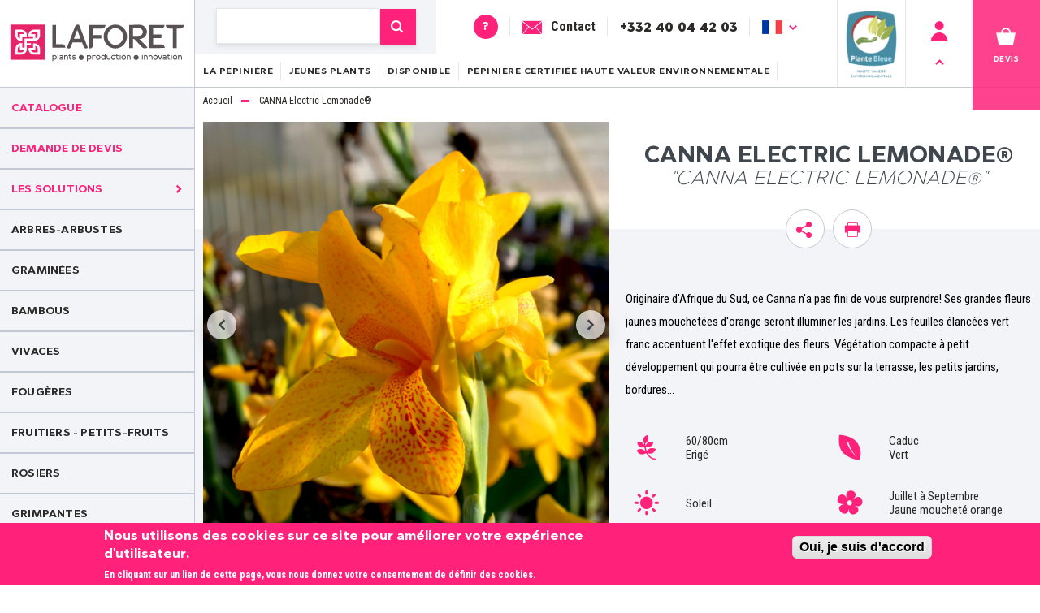

--- FILE ---
content_type: text/html; charset=UTF-8
request_url: https://www.pepinieres-la-foret.com/acheter-canna-electric-lemonader
body_size: 12035
content:
<!DOCTYPE html>
<html lang="fr" dir="ltr" prefix="content: http://purl.org/rss/1.0/modules/content/  dc: http://purl.org/dc/terms/  foaf: http://xmlns.com/foaf/0.1/  og: http://ogp.me/ns#  rdfs: http://www.w3.org/2000/01/rdf-schema#  schema: http://schema.org/  sioc: http://rdfs.org/sioc/ns#  sioct: http://rdfs.org/sioc/types#  skos: http://www.w3.org/2004/02/skos/core#  xsd: http://www.w3.org/2001/XMLSchema# ">
  <head>
    <!-- Google Tag Manager -->
    <script>(function(w,d,s,l,i){w[l]=w[l]||[];w[l].push({'gtm.start':
    new Date().getTime(),event:'gtm.js'});var f=d.getElementsByTagName(s)[0],
    j=d.createElement(s),dl=l!='dataLayer'?'&l='+l:'';j.async=true;j.src=
    'https://www.googletagmanager.com/gtm.js?id='+i+dl;f.parentNode.insertBefore(j,
    f);
    })(window,document,'script','dataLayer','GTM-WNXVNV2');</script>
    <!-- End Google Tag Manager -->
    <meta charset="utf-8" />
<script async src="https://www.googletagmanager.com/gtag/js?id=UA-120988093-1"></script>
<script>window.dataLayer = window.dataLayer || [];function gtag(){dataLayer.push(arguments)};gtag("js", new Date());gtag("set", "developer_id.dMDhkMT", true);gtag("config", "UA-120988093-1", {"groups":"default","anonymize_ip":true,"page_placeholder":"PLACEHOLDER_page_path","allow_ad_personalization_signals":false});</script>
<meta name="description" content="Originaire d&#039;Afrique du Sud, ce Canna n&#039;a pas fini de vous surprendre! Ses grandes fleurs jaunes mouchetées d&#039;orange seront illuminer les jardins. Les feuilles élancées vert franc accentuent l&#039;effet exotique des fleurs. Végétation compacte à petit développement qui pourra être cultivée en pots sur la terrasse, les petits jardins, bordures..." />
<meta name="Generator" content="Drupal 10 (https://www.drupal.org)" />
<meta name="MobileOptimized" content="width" />
<meta name="HandheldFriendly" content="true" />
<meta name="viewport" content="width=device-width, initial-scale=1.0" />
<style>div#sliding-popup, div#sliding-popup .eu-cookie-withdraw-banner, .eu-cookie-withdraw-tab {background: #ff217a} div#sliding-popup.eu-cookie-withdraw-wrapper { background: transparent; } #sliding-popup h1, #sliding-popup h2, #sliding-popup h3, #sliding-popup p, #sliding-popup label, #sliding-popup div, .eu-cookie-compliance-more-button, .eu-cookie-compliance-secondary-button, .eu-cookie-withdraw-tab { color: #ffffff;} .eu-cookie-withdraw-tab { border-color: #ffffff;}</style>
<script type="application/ld+json">{
    "@context": "https://schema.org",
    "@graph": [
        {
            "@type": "Product",
            "name": "CANNA Electric Lemonade®",
            "description": "Originaire d\u0027Afrique du Sud, ce Canna n\u0027a pas fini de vous surprendre! Ses grandes fleurs jaunes mouchetées d\u0027orange seront illuminer les jardins. Les feuilles élancées vert franc accentuent l\u0027effet exotique des fleurs. Végétation compacte à petit développement qui pourra être cultivée en pots sur la terrasse, les petits jardins, bordures...",
            "image": {
                "@type": "ImageObject",
                "url": "https://www.pepinieres-la-foret.com/sites/default/files/styles/produit_500x500/public/produits/2022-03/CANNA%20Electric%20Lemonade-wb-jungle-cotier-1.jpg?itok=aJ9sf1wH",
                "width": "500",
                "height": "500"
            }
        }
    ]
}</script>
<link rel="icon" href="/sites/default/files/favicon.ico" type="image/vnd.microsoft.icon" />
<link rel="alternate" hreflang="fr" href="https://www.pepinieres-la-foret.com/acheter-canna-electric-lemonader" />
<link rel="alternate" hreflang="en" href="https://www.pepinieres-la-foret.com/en/acheter-canna-electric-lemonader" />
<link rel="canonical" href="https://www.pepinieres-la-foret.com/acheter-canna-electric-lemonader" />
<link rel="shortlink" href="https://www.pepinieres-la-foret.com/node/14187" />

    <title>CANNA Electric Lemonade® - Vente CANNA Electric Lemonade® jeunes plants - Pépinières La Forêt</title>
    <link rel="stylesheet" media="all" href="/sites/default/files/css/css_GNiTZW5gNM5PYDzOmhA7VxRx0UOuYq4Z-MXwfCmBiYQ.css?delta=0&amp;language=fr&amp;theme=laforet&amp;include=eJx1jEEKhTAMBS9UyJFCjM9vMRpp0g-9veJaVwMDMzEisdMkgWKyeEPSz3wSK-is7lvFjf20KoeC3iTPWKRb3oPhPXmuof5HG-QH1K0EpOnKclaWnv6USNCHvwATfDst" />
<link rel="stylesheet" media="all" href="/sites/default/files/css/css_ocEgOTMOxOacPtKu_-0HkI-0iMvevSP1lpzmdu1Aes0.css?delta=1&amp;language=fr&amp;theme=laforet&amp;include=eJx1jEEKhTAMBS9UyJFCjM9vMRpp0g-9veJaVwMDMzEisdMkgWKyeEPSz3wSK-is7lvFjf20KoeC3iTPWKRb3oPhPXmuof5HG-QH1K0EpOnKclaWnv6USNCHvwATfDst" />
<link rel="stylesheet" media="all" href="/sites/default/files/css/css_HtpLVoaV_jdUKfbsilthsQiJIPak47XeC5a4nBNJv_0.css?delta=2&amp;language=fr&amp;theme=laforet&amp;include=eJx1jEEKhTAMBS9UyJFCjM9vMRpp0g-9veJaVwMDMzEisdMkgWKyeEPSz3wSK-is7lvFjf20KoeC3iTPWKRb3oPhPXmuof5HG-QH1K0EpOnKclaWnv6USNCHvwATfDst" />
<link rel="stylesheet" media="all" href="/sites/default/files/css/css_e1XPMQpmM0Q51c0t3qpKugZXDCjVsFt0U5oVtITMAyE.css?delta=3&amp;language=fr&amp;theme=laforet&amp;include=eJx1jEEKhTAMBS9UyJFCjM9vMRpp0g-9veJaVwMDMzEisdMkgWKyeEPSz3wSK-is7lvFjf20KoeC3iTPWKRb3oPhPXmuof5HG-QH1K0EpOnKclaWnv6USNCHvwATfDst" />
<link rel="stylesheet" media="all" href="/sites/default/files/css/css_eOuHIAP0fH2-IweoHMY6HhjvY9zyZHDkvAqVsVeIV2E.css?delta=4&amp;language=fr&amp;theme=laforet&amp;include=eJx1jEEKhTAMBS9UyJFCjM9vMRpp0g-9veJaVwMDMzEisdMkgWKyeEPSz3wSK-is7lvFjf20KoeC3iTPWKRb3oPhPXmuof5HG-QH1K0EpOnKclaWnv6USNCHvwATfDst" />

    
  </head>
  <body class="path-node node--type-produit">
    <!-- Google Tag Manager (noscript) -->
    <noscript><iframe src="https://www.googletagmanager.com/ns.html?id=GTM-WNXVNV2"
    height="0" width="0"
    style="display:none;visibility:hidden"></iframe></noscript>
    <!-- End Google Tag Manager (noscript) -->
    <a href="#main-content" class="visually-hidden focusable">
      Aller au contenu principal
    </a>
    
      <div class="dialog-off-canvas-main-canvas" data-off-canvas-main-canvas>
    
<div class="c-header__holder">

    <nav class="o-nav__holder">
        <a class="c-nav__close" href=""></a>
        <div class="c-nav__icon"><span></span></div>
        <a class="c-header__logo" href="https://www.pepinieres-la-foret.com/" title="LAFORET Solutions Plants">
            <img src="/themes/custom/laforet/proto/app/assets/media/images/c-svg__logo.svg" alt="">
        </a>

        <div class="o-nav">
            
    
    
    <ul class="c-nav__level0">
    
                    <li class="menu-item catalogue">
                            <a href="/catalogue-en-images" target="_self" class="c-pink" data-drupal-link-system-path="node/137">CATALOGUE</a>
                    </li>
                    <li class="menu-item demande">
                            <a href="/demande-de-devis" target="_self" class="c-pink" data-drupal-link-system-path="node/138">Demande de devis</a>
                    </li>
                    <li class="menu-item les menu-item--expanded">
                            <a class="has-children" aria-haspopup="true">Les solutions</a>
                <div class="c-nav__show"><span class="c-fdbm__icon--arrowRight"></span></div>
                    
    <ul class="c-nav__level1">
            <li class="c-nav__hide"><span class="c-fdbm__icon--arrowLeft"></span><span class="c-text">Les solutions</span></li>
    
                    <li class="menu-item feuillages">
                            <a href="/feuillages-persistants" target="_self" data-drupal-link-system-path="node/5">Feuillages persistants</a>
                    </li>
                    <li class="menu-item haie">
                            <a href="/haie-champetre" target="_self" data-drupal-link-system-path="node/6">Haie champêtre</a>
                    </li>
                    <li class="menu-item à">
                            <a href="/la-place-du-buis" target="_self" data-drupal-link-system-path="node/8">À la place du buis</a>
                    </li>
                    <li class="menu-item couvre-sol">
                            <a href="/couvre-sol" data-drupal-link-system-path="node/7060">Couvre-sol</a>
                    </li>
                    <li class="menu-item alternatives">
                            <a href="/alternatives-au-gazon" target="_self" data-drupal-link-system-path="node/149">Alternatives au gazon</a>
                    </li>
                    <li class="menu-item dry">
                            <a href="/dry-design-garden" target="_self" data-drupal-link-system-path="node/150">Dry &amp; design garden</a>
                    </li>
                    <li class="menu-item bord">
                            <a href="/bord-de-mer" target="_self" data-drupal-link-system-path="node/7">Bord de mer</a>
                    </li>
                    <li class="menu-item jardin">
                            <a href="/jardin-en-ville" target="_self" data-drupal-link-system-path="node/151">Jardin en ville</a>
                    </li>
                    <li class="menu-item jungle">
                            <a href="/jungle-garden" target="_self" data-drupal-link-system-path="node/152">JUNGLE GARDEN</a>
                    </li>
                    <li class="menu-item plantes">
                            <a href="/plantes-melliferes" target="_self" data-drupal-link-system-path="node/153">Plantes mellifères</a>
                    </li>
                    <li class="menu-item jardin">
                            <a href="/jardin-naturel" target="_self" data-drupal-link-system-path="node/154">Jardin naturel</a>
                    </li>
                    <li class="menu-item plantes">
                            <a href="/plantes-allelopathiques" target="_self" data-drupal-link-system-path="node/155">Plantes allélopathiques</a>
                    </li>
                    <li class="menu-item paysages">
                            <a href="/paysages-comestibles" target="_self" data-drupal-link-system-path="node/156">Paysages Comestibles</a>
                    </li>
                    <li class="menu-item haie">
                            <a href="/haie-bocagere-resiliente" data-drupal-link-system-path="node/19687">Haie bocagère résiliente</a>
                    </li>
                    <li class="menu-item indoor/outdoor">
                            <a href="/indooroutdoor-garden" data-drupal-link-system-path="node/11658">Indoor/Outdoor Garden</a>
                    </li>
                    <li class="menu-item jeunes">
                            <a href="/jeunes-plants-arbres" data-drupal-link-system-path="node/19695">Jeunes plants d&#039;arbres</a>
                    </li>
                    <li class="menu-item mexican">
                            <a href="/mexican-garden" data-drupal-link-system-path="node/10327">Mexican Garden</a>
                    </li>
                    <li class="menu-item small">
                            <a href="/small-garden" data-drupal-link-system-path="node/26424">Small Garden</a>
                    </li>
                </ul>
  

                    </li>
                    <li class="menu-item arbres-arbustes">
                            <a href="/arbres-arbustes" target="_self" data-drupal-link-system-path="node/139">Arbres-arbustes</a>
                    </li>
                    <li class="menu-item graminées">
                            <a href="/graminees" target="_self" data-drupal-link-system-path="node/145">Graminées</a>
                    </li>
                    <li class="menu-item bambous">
                            <a href="/bambous" target="_self" data-drupal-link-system-path="node/141">Bambous</a>
                    </li>
                    <li class="menu-item vivaces">
                            <a href="/vivaces" target="_self" data-drupal-link-system-path="node/148">Vivaces</a>
                    </li>
                    <li class="menu-item fougères">
                            <a href="/plantes-fougeres" target="_self" data-drupal-link-system-path="node/143">Fougères</a>
                    </li>
                    <li class="menu-item fruitiers">
                            <a href="/fruitiers-petits-fruits" target="_self" data-drupal-link-system-path="node/144">Fruitiers - Petits-fruits</a>
                    </li>
                    <li class="menu-item rosiers">
                            <a href="/rosiers" target="_self" data-drupal-link-system-path="node/147">Rosiers</a>
                    </li>
                    <li class="menu-item grimpantes">
                            <a href="/grimpantes" target="_self" data-drupal-link-system-path="node/146">Grimpantes</a>
                    </li>
                    <li class="menu-item conifères">
                            <a href="/plantes-coniferes" target="_self" data-drupal-link-system-path="node/142">Conifères</a>
                    </li>
                    <li class="menu-item aromatiques-potagères">
                            <a href="/jeunes-plants-aromatique-potegere" target="_self" data-drupal-link-system-path="node/140">Aromatiques-potagères</a>
                    </li>
                    <li class="menu-item cahiers">
                            <a href="/le-catalogue-laforet-solutions-plants" target="_self" class="c-white" data-drupal-link-system-path="node/1418">Cahiers des Nouveautés</a>
                    </li>
                        <li class="c-last"><span>Site dédié aux professionnels</span></li>
            </ul>
  




            
        </div>
    </nav>

    <header class="o-header">
        <div class="c-row">
            <div class="c-header">

                <div class="c-header__tools">
                    <div  class="search-api-page-block-form-product search-api-page-block-form search-form search-block-form container-inline c-search js-search__content" data-drupal-selector="search-api-page-block-form-product" id="block-searchapipagesearchblockform">
  <a class="c-search__close js-search__toggle c-fonticon__icon--close c-fonticon__icon--cross" href=""></a>
  <form action="/search/product" method="get" id="search-api-page-block-form-product" accept-charset="UTF-8">
  

<div class="js-form-item form-item js-form-type-search-api-autocomplete form-item-keys js-form-item-keys form-no-label c-input__holder">
                        

<label for="edit-keys" class="visually-hidden">
        Rechercher

            </label>
        
                
        <input title="Indiquer les termes à rechercher" data-drupal-selector="edit-keys" data-search-api-autocomplete-search="product" class="form-autocomplete form-text" data-autocomplete-path="/search_api_autocomplete/product" type="text" id="edit-keys" name="keys" value="" size="15" maxlength="128" />


                            </div><div data-drupal-selector="edit-actions" class="form-actions js-form-wrapper form-wrapper" id="edit-actions"><div class="submit-button">
    <input class="search-form__submit button js-form-submit form-submit c-button--main" data-drupal-selector="edit-submit" type="submit" id="edit-submit" value="Rechercher" />
</div></div>

</form>

</div>
                    <div class="c-tools">
                        <a class="c-tools__item--search js-search__toggle" href="" title="Recherche"><span class="c-fonticon__icon--search"></span></a>
                        <a class="c-tools__item--help" href="/aide-foire-aux-questions" title="Aide"><span class="c-icon">?</span><span>Aide</span></a>
                        <a class="c-tools__item--contact" href="/nous-contacter"><span class="c-fonticon__icon--envelopp"></span><span>Contact</span></a>
                        <a class="c-tools__item--phone" href="tel:+33240044203" title="Téléphone">+332 40 04 42 03</a>
                        <div class="c-tools__item--languageSwitcher c-languageSwitcher__holder">
                            <a class="c-languageSwitcher js-toggle__front" href=""><img src="/themes/custom/laforet/proto/app/assets/media/images/c-icon__flag--FR_fr.png" alt=""></a>
                            
<ul class="c-language__list js-toggle__list language-switcher-locale-url"><li hreflang="fr" data-drupal-link-system-path="node/14187" data-lang="Fr" class="is-active" aria-current="page">
                <a href="/acheter-canna-electric-lemonader" class="language-link is-active" hreflang="fr" data-drupal-link-system-path="node/14187" aria-current="page">Français</a>
                            </li><li hreflang="en" data-drupal-link-system-path="node/14187" data-lang="En">
                <a href="/en/acheter-canna-electric-lemonader" class="language-link" hreflang="en" data-drupal-link-system-path="node/14187">English</a>
                            </li></ul>

                        </div>
                    </div>
                </div>

                <div class="c-header__nav">
                    <ul>
                        <li><a href="/specialite-jeunes-plants" title="La pépinière">La pépinière</a></li>
                        <li><a href="/jeunes-plants" title="Jeunes plants">Jeunes plants</a></li>
                        <li><a href="/plantes-disponibles" title="Disponible">Disponible</a></li>
                    </ul>
                    <a class="c-h1" href="/specialite-jeunes-plants#HVE"
                       title="Pépinière certifiée haute valeur environnementale">
                                                    Pépinière certifiée haute valeur environnementale                                            </a>
                </div>

            </div>

            <div class="c-header__customer">
                <div class="c-logo">
                    <img src="/themes/custom/laforet/proto/app/assets/media/images/c-logo__blue.png" alt="">
                </div>

                <div class="c-account__holder">
                    <a class="c-account__front " href="https://www.pepinieres-la-foret.com/user/login">
                        <span class="c-fonticon__icon--profile"></span>
                        <span class="c-text">
                                                    </span>
                    </a>

                    <ul class="c-account__links js-toggle__list">
                                                    <li>
                                <a href="https://www.pepinieres-la-foret.com/user/login" title="Se connecter">
                                    Connexion                                </a>
                            </li>
                                            </ul>
                </div>
                <a class="c-header__cart" href="https://www.pepinieres-la-foret.com/quotation">
                    <span class="c-fonticon__icon--cart"></span>
                    <span class="c-text">Devis</span>
                                    </a>
            </div>

        </div>
    </header>
</div>
<div id="header-spacer"></div>


<main>
  <div id="page-wrapper" class="clearfix">
    <div id="page" class="clearfix ">

      <section id="core-outer-wrapper" class="outer-wrapper clearfix">
        <div id="core-layout" class=" inner-wrapper clearfix">
                              <div>
    <div data-drupal-messages-fallback class="hidden"></div>

  </div>

                    </div>
      </section>

        
      <section id="content-outer-wrapper" class="outer-wrapper clearfix">
        <div id="main-layout" class=" inner-wrapper clearfix">

                              <div>
    <div id="block-laforet-content" class="block block-system block-system-main-block">
    
        
            <article data-history-node-id="14187" class="node node--type-produit node--view-mode-full clearfix node--promoted">
  
    

  <div>
      <div class="layout layout--onecol">
    <div  class="layout__region layout__region--content">
      <div class="block-region-content"><div class="block block-laforet-products block-node-product-top">
    
        
            <section class="c-breadcrumb">
    <div class="c-row align-edges align-middle">
        <div class="c-col c-l__12 not-flex c-text__align--left">
            <ul class="c-breadcrumb__list" itemscope itemtype="http://schema.org/BreadcrumbList">
                <li itemprop="itemListElement" itemscope itemtype="http://schema.org/ListItem">
                    <a itemscope itemtype="http://schema.org/Thing" itemprop="item" href="https://www.pepinieres-la-foret.com/">Accueil</a>
                    <meta itemprop="position" content="1" />
                </li>
                                <li itemprop="itemListElement" itemscope itemtype="http://schema.org/ListItem">
                    <span itemprop="name">CANNA Electric Lemonade®</span>
                                        <meta itemprop="position" content="2" />
                </li>
            </ul>
        </div>
    </div>
</section>

<section class="o-pageHeader__product">
    <div class="c-row">
        <div class="c-col c-l__6 c-xm__12 align-center">
            <div class="c-product__img">
                <div class="o-slider--product js-slider--product">
                                            <div class="c-slide">
                            <img src="/sites/default/files/styles/produit_500x500/public/produits/2022-03/CANNA%20Electric%20Lemonade-wb-jungle-cotier-1.jpg?itok=aJ9sf1wH"
                                 alt="CANNA Electric Lemonade® - Pépinière La Forêt" title="CANNA Electric Lemonade®"/>
                        </div>
                                            <div class="c-slide">
                            <img src="/sites/default/files/styles/produit_500x500/public/produits/2022-03/CANNA%20Electric%20Lemonade-wb-jungle-cotier-3.jpg?itok=sZ85QB0u"
                                 alt="CANNA Electric Lemonade® - Pépinière La Forêt" title="CANNA Electric Lemonade®"/>
                        </div>
                                            <div class="c-slide">
                            <img src="/sites/default/files/styles/produit_500x500/public/produits/2022-03/CANNA%20Electric%20Lemonade-wb-jungle-cotier-4.jpg?itok=KvUUnFaO"
                                 alt="CANNA Electric Lemonade® - Pépinière La Forêt" title="CANNA Electric Lemonade®"/>
                        </div>
                                    </div>
            </div>
        </div>

        <div class="c-col c-l__6 c-xm__12 not-flex">
            <div class="c-product__title c-text__align--center">
                <h1 class="c-title">CANNA Electric Lemonade®</h1>

                                    <div class="c-subtitle">CANNA Electric Lemonade®</div>
                
                <div class="c-product__picto__holder">
                    <a class="o-share js-share addthis_button_more" href="#" title="Partage">
                        <span class="c-fdbm__icon--share"></span>
                    </a>
                    <a class="o-print" href="/node/14187/print" target="_blank" rel="noopener" title="Imprimer">
                        <span class="c-fdbm__icon--print"></span>
                    </a>
                </div>
            </div>

            <div class="c-product__info">
                                    <div class="c-desc">
                        <div class="c-wysiwyg">
                            <p>Originaire d'Afrique du Sud, ce Canna n'a pas fini&nbsp;de vous surprendre! Ses grandes fleurs jaunes mouchetées d'orange seront illuminer les jardins. Les feuilles élancées vert franc accentuent l'effet exotique des fleurs. Végétation compacte à petit développement qui pourra être cultivée en pots sur la terrasse, les petits jardins, bordures...</p>

                        </div>
                    </div>
                
                <div class="c-product__features">
                    <div class="c-row">

                                                    <div class="c-col c-l__6 c-mxl__12">
                                <div class="c-picto"><span class="c-fonticon__icon--leaves"></span></div>
                                <div class="c-feature">
                                                                            <span>60/80cm</span>
                                                                                                                <span>Erigé</span>
                                                                    </div>
                            </div>
                        
                                                    <div class="c-col c-l__6 c-mxl__12">
                                <div class="c-picto"><span class="c-fonticon__icon--leaf"></span></div>
                                <div class="c-feature">
                                                                            <span>Caduc</span>
                                                                                                                <span>Vert</span>
                                                                    </div>
                            </div>
                        
                                                    <div class="c-col c-l__6 c-mxl__12">
                                <div class="c-picto"><span class="c-fonticon__icon--sun"></span></div>
                                <div class="c-feature">
                                    <span>
                                        Soleil
                                    </span>
                                </div>
                            </div>
                        
                                                    <div class="c-col c-l__6 c-mxl__12">
                                <div class="c-picto"><span class="c-fonticon__icon--flower"></span></div>
                                <div class="c-feature">
                                                                            <span>Juillet à Septembre</span>
                                                                                                                <span>Jaune moucheté orange</span>
                                                                    </div>
                            </div>
                        
                                                    <div class="c-col c-l__6 c-mxl__12">
                                <div class="c-picto"><span class="c-fonticon__icon--temperature"></span></div>
                                <div class="c-feature">
                                    <span>-5° °C</span>
                                </div>
                            </div>
                        
                                                    <div class="c-col c-l__6 c-mxl__12">
                                <div class="c-picto"><span class="c-fonticon__icon--shovel"></span></div>
                                <div class="c-feature">
                                                                            <span>Pots, Massifs, bordures</span>
                                                                                                        </div>
                            </div>
                                            </div>
                </div>
            </div>

        </div>
    </div>
</section>

    </div>
<div class="block block-laforet-products block-node-product-children">
    
        
            <section class="o-section c-pdg--2">
    <div class="c-row align-center">
        <div class="c-col c-col--full not-flex">
            <div class="c-table__product table--products">
                <!-- No wrapper (custom responsive comportment)-->
                <table class="o-table c-custom--responsive">

                    <thead class="c-table__head">
                        <tr class="c-table__row">
                            <th class="c-table__cell is-conditionnement">
                                <span>Conditionnement</span>

                                                                    <span class="o-tooltip__icon">
                                        <div class="c-tooltip__content lowercase">
                                            Pour en savoir plus sur nos conditionnements, consulter la page jeunes plants accessible depuis l’entête du site
                                        </div><img src="/themes/custom/laforet/proto/app/assets/media/images/c-svg__help.svg" />
                                    </span>
                                                            </th>
                            <th class="c-table__cell">
                                <span>Qté disponible</span>
                            </th>

                            
                            <th class="c-table__cell">
                                <span>Dispo à partir de</span>
                            </th>
                            <th class="c-table__cell">
                              <span>Vendu par</span>
                            </th>
                            <th class="c-table__cell" colspan="2">
                                <span>Qtés souhaitées</span>
                            </th>
                        </tr>
                    </thead>

                    <tbody class="c-table__body">

                        
                            <tr class="c-table__row">
                                <td class="c-table__cell c-product__empty" colspan="6">
                                    <span>
                                        <p>Le stock n'est actuellement pas disponible pour ce produit.</p>
                                    </span>
                                </td>
                            </tr>
                        
                    </tbody>
                </table>

                                    <div class="c-cta"><a class="c-button--main" href="/nous-contacter">Nous contacter</a></div>
                            </div>
        </div>
    </div>
</section>

    </div>
<div class="block block-laforet-products block-node-product-bottom">
    
        
                <section class="o-section">
        <div class="c-row">
            <div class="c-col c-col--full not-flex">
                <div class="c-wysiwyg">
                    <p><h2>Les caractéristique du&nbsp;CANNA Electric Lemonade®.</h2><p>Clone créé en Afrique du Sud, il s'agit d'une collection de Cannas à petit développements, compacts et sains. La floraison est très originale, jaune or moucheté d'orange à l'intérieur des pétales et plus concentré au coeur de la fleur. Les feuilles sont fines et effilées, d'un beau vert sombre. Le&nbsp;CANNA Electric Lemonade® saura vous séduire par son exotisme et son originalité.</p><h2>Comment utiliser le&nbsp;CANNA Electric Lemonade®.</h2><p>Grace à son port compact, cette variété est adaptée à la culture en pots et bacs, on l'associe avec d'autres Cannas, et des larges feuillages (Fatsia, Musa...) pour un effet jungle garden.</p><h2>Quels conseils pour réussir la culture du&nbsp;CANNA Electric Lemonade®.</h2><p>On plante le&nbsp;CANNA Electric Lemonade®, dans un terreau riche en situation ensoleillée.</p></p>
                </div>
            </div>
        </div>
    </section>


    <section class="o-section--before o-grid__products">
        <div class="c-row align-edges align-middle">
            <div class="c-col c-l__12 not-flex">
                <h2 class="c-title c-text__align--center">Plantes à découvrir</h2>
            </div>
        </div>

        <div class="c-row align-left c-pdg--1">
                            <div class="c-col c-l__3 c-m__4 c-s__6 c-margin--full">
                    <article class="o-product" itemscope itemtype="http://schema.org/Product">
                        <a class="c-product__picture" href="/acheter-allium-millenium"
                           title="Allium Millenium" rel="nofollow">
                            <div class="c-img">
                                <img src="/sites/default/files/styles/produit_240x240/public/produits/2018-06/ALLIUM-Millenium-laforet.jpg?itok=M3gNz2Vm"
                                     alt="Allium Millenium - Pépinière La Forêt" itemprop="photo">
                            </div>
                        </a>

                        <div class="c-product__content c-text__align--center">
                            <a href="/acheter-allium-millenium" itemprop="url" title="Allium Millenium">
                                <h3 class="c-title--roboto--product" itemprop="name">Allium Millenium</h3>
                            </a>
                        </div>

                                            </article>
                </div>
                            <div class="c-col c-l__3 c-m__4 c-s__6 c-margin--full">
                    <article class="o-product" itemscope itemtype="http://schema.org/Product">
                        <a class="c-product__picture" href="/acheter-euonymus-japonicus-happinessr"
                           title="Euonymus japonicus Happiness®" rel="nofollow">
                            <div class="c-img">
                                <img src="/sites/default/files/styles/produit_240x240/public/produits/2018-06/euonymus-happiness-laforet63.jpg?itok=uArVRBfO"
                                     alt="Euonymus japonicus Happiness® - Pépinière La Forêt" itemprop="photo">
                            </div>
                        </a>

                        <div class="c-product__content c-text__align--center">
                            <a href="/acheter-euonymus-japonicus-happinessr" itemprop="url" title="Euonymus japonicus Happiness®">
                                <h3 class="c-title--roboto--product" itemprop="name">Euonymus japonicus Happiness®</h3>
                            </a>
                        </div>

                                            </article>
                </div>
                            <div class="c-col c-l__3 c-m__4 c-s__6 c-margin--full">
                    <article class="o-product" itemscope itemtype="http://schema.org/Product">
                        <a class="c-product__picture" href="/acheter-orchidee-vivace-bletilla-striata"
                           title="Orchidée vivace Bletilla striata" rel="nofollow">
                            <div class="c-img">
                                <img src="/sites/default/files/styles/produit_240x240/public/produits/2018-06/BLETILLA-striata-laforet.jpg?itok=uZ4-bBdW"
                                     alt="Orchidée vivace Bletilla striata - Pépinière La Forêt" itemprop="photo">
                            </div>
                        </a>

                        <div class="c-product__content c-text__align--center">
                            <a href="/acheter-orchidee-vivace-bletilla-striata" itemprop="url" title="Orchidée vivace Bletilla striata">
                                <h3 class="c-title--roboto--product" itemprop="name">Orchidée vivace Bletilla striata</h3>
                            </a>
                        </div>

                                            </article>
                </div>
                            <div class="c-col c-l__3 c-m__4 c-s__6 c-margin--full">
                    <article class="o-product" itemscope itemtype="http://schema.org/Product">
                        <a class="c-product__picture" href="/acheter-viola-hearthrob-r"
                           title="Viola Hearthrob ®" rel="nofollow">
                            <div class="c-img">
                                <img src="/sites/default/files/styles/produit_240x240/public/produits/2018-06/viola-hearthrob-laforet123.jpg?itok=jT6tcI-L"
                                     alt="Viola Hearthrob ® - Pépinière La Forêt" itemprop="photo">
                            </div>
                        </a>

                        <div class="c-product__content c-text__align--center">
                            <a href="/acheter-viola-hearthrob-r" itemprop="url" title="Viola Hearthrob ®">
                                <h3 class="c-title--roboto--product" itemprop="name">Viola Hearthrob ®</h3>
                            </a>
                        </div>

                                            </article>
                </div>
                            <div class="c-col c-l__3 c-m__4 c-s__6 c-margin--full">
                    <article class="o-product" itemscope itemtype="http://schema.org/Product">
                        <a class="c-product__picture" href="/acheter-athyrium-othophorum-okanum-7"
                           title="ATHYRIUM othophorum Okanum" rel="nofollow">
                            <div class="c-img">
                                <img src="/sites/default/files/styles/produit_240x240/public/produits/2026-01/ATHYRIUM-othophorum-Okanum-feuillage-web.jpg?itok=2YrfGZhW"
                                     alt="Feuillage - ATHYRIUM othophorum Okanum - LA FORET - Pépinière La Forêt" itemprop="photo">
                            </div>
                        </a>

                        <div class="c-product__content c-text__align--center">
                            <a href="/acheter-athyrium-othophorum-okanum-7" itemprop="url" title="ATHYRIUM othophorum Okanum">
                                <h3 class="c-title--roboto--product" itemprop="name">ATHYRIUM othophorum Okanum</h3>
                            </a>
                        </div>

                                            </article>
                </div>
                            <div class="c-col c-l__3 c-m__4 c-s__6 c-margin--full">
                    <article class="o-product" itemscope itemtype="http://schema.org/Product">
                        <a class="c-product__picture" href="/acheter-citrus-x-junos-yuzu"
                           title="CITRUS x junos (Yuzu)" rel="nofollow">
                            <div class="c-img">
                                <img src="/sites/default/files/styles/produit_240x240/public/produits/2025-12/CITRUS-junos-Yuzu.jpg?itok=hrtcoihQ"
                                     alt="Fruits - CITRUS x junos (Yuzu) - LA FORET - Pépinière La Forêt" itemprop="photo">
                            </div>
                        </a>

                        <div class="c-product__content c-text__align--center">
                            <a href="/acheter-citrus-x-junos-yuzu" itemprop="url" title="CITRUS x junos (Yuzu)">
                                <h3 class="c-title--roboto--product" itemprop="name">CITRUS x junos (Yuzu)</h3>
                            </a>
                        </div>

                                                    <div class="o-category" itemprop="offers" itemscope itemtype="http://schema.org/Offer">
                                nouveau                            </div>
                                            </article>
                </div>
                            <div class="c-col c-l__3 c-m__4 c-s__6 c-margin--full">
                    <article class="o-product" itemscope itemtype="http://schema.org/Product">
                        <a class="c-product__picture" href="/acheter-citrus-limonia-volkameriana"
                           title="CITRUS limonia Volkameriana" rel="nofollow">
                            <div class="c-img">
                                <img src="/sites/default/files/styles/produit_240x240/public/produits/2025-12/CITRUS-limonia-Volkameriana-fruit-web.jpg?itok=4lwd3Xip"
                                     alt="Fruit et fleurs - CITRUS limonia Volkameriana - LA FORET - Pépinière La Forêt" itemprop="photo">
                            </div>
                        </a>

                        <div class="c-product__content c-text__align--center">
                            <a href="/acheter-citrus-limonia-volkameriana" itemprop="url" title="CITRUS limonia Volkameriana">
                                <h3 class="c-title--roboto--product" itemprop="name">CITRUS limonia Volkameriana</h3>
                            </a>
                        </div>

                                                    <div class="o-category" itemprop="offers" itemscope itemtype="http://schema.org/Offer">
                                nouveau                            </div>
                                            </article>
                </div>
                            <div class="c-col c-l__3 c-m__4 c-s__6 c-margin--full">
                    <article class="o-product" itemscope itemtype="http://schema.org/Product">
                        <a class="c-product__picture" href="/acheter-pittosporum-tenuifolium-brin-de-soleil-selection-gold-star"
                           title="PITTOSPORUM tenuifolium Brin de soleil (sélection gold star)" rel="nofollow">
                            <div class="c-img">
                                <img src="/sites/default/files/styles/produit_240x240/public/produits/2025-12/PITTOSPORUM-tenuifolium-Brin-de-soleil-arbuste-web.jpg?itok=HJJplxB7"
                                     alt="PITTOSPORUM tenuifolium Brin de soleil (sélection gold star) - LA FORET - Pépinière La Forêt" itemprop="photo">
                            </div>
                        </a>

                        <div class="c-product__content c-text__align--center">
                            <a href="/acheter-pittosporum-tenuifolium-brin-de-soleil-selection-gold-star" itemprop="url" title="PITTOSPORUM tenuifolium Brin de soleil (sélection gold star)">
                                <h3 class="c-title--roboto--product" itemprop="name">PITTOSPORUM tenuifolium Brin de soleil (sélection gold star)</h3>
                            </a>
                        </div>

                                                    <div class="o-category" itemprop="offers" itemscope itemtype="http://schema.org/Offer">
                                nouveau                            </div>
                                            </article>
                </div>
                    </div>
    </section>

    </div>
</div>
    </div>
  </div>

  </div>
</article>

    </div>

  </div>

            
            
            
        </div><!-- /#main -->
      </section><!-- /#main-outer-wrapper -->

        
    </div>
  </div> <!-- /#page, /#page-wrapper -->
</main>


<footer class="o-footer">
    <div class="c-footer__newsletter">
        <div class="c-row align-center align-middle c-pdg--2">
            <div class="c-col c-l__6 c-t__8 c-s__10 c-mxl__12 not-flex c-text__align--center">

              <!-- Ancien formulaire -->
                <!-- <h3 class="c-title--white--no-margin--newsletter">Newsletter</h3>
                <span class="c-baseline--white">Inscrivez-vous et recevez nos disponibles par email</span>
                <form class="o-form js-form" action="" method="GET">
                    <input type="text" data-validation="email" placeholder="saisissez votre adresse mail">
                    <button class="c-button--main" type="submit">Je m'inscris</button>
                </form> -->
              <!-- Ancien formulaire -->

                <div id="sib_embed_signup" class="o-form__newsletter">
                  <div class="forms-builder-wrapper" style="position:relative;margin-left: auto;margin-right: auto;">
                    <form class="description" id="theform" name="theform" action="http://saas.holymail.fr/users/subscribeembed/js_id/5hx6/id/1" method="POST">
                      <input type="hidden" name="js_id" id="js_id" value="5hx6">
                      <input type="hidden" name="listid" id="listid" value="5">
                      <input type="hidden" name="from_url" id="from_url" value="yes">
                      <input type="hidden" name="hdn_email_txt" id="hdn_email_txt" value="">
                      <input type="hidden" name="sib_simple" value="simple">
                      <input type="hidden" name="sib_forward_url" value="https://pepinieres-la-foret.com/" id="sib_forward_url">

                      <div class="sib-container rounded ui-sortable" style="border-radius: 4px; position: relative; margin: 0; text-align: center; background: rgba(255, 255, 255, 0); padding:0; border-width: 0px !important; border-color: transparent !important;">
                        <input type="hidden" name="req_hid" id="req_hid" value="" style="font-size: 13px;">
                        <div class="header" style="padding: 0;">
                          <div class="c-title--white--no-margin--newsletter" data-editfield="newsletter_name" style="font-weight: normal; text-align: center; margin-bottom: 2px; padding: 0px; margin-top: 0px; color: rgb(255, 255, 255); display: block;">NEWSLETTER                          </div>
                        </div>
                        <div class="description editable" data-editfield="newsletter_description" style="padding: 0px 20px 15px; border-bottom: 1px solid rgb(204, 204, 204); font-family: &quot;Trebuchet MS&quot;, Verdana, Tahoma, Geneva, sans-serif; color: rgb(255, 255, 255); font-size: 17px; display: none;">Quel contenu souhaitez-vous partager avec vos contacts ?                        </div>

                        <div class="view-messages" style=" margin:5px 0;">
                        </div>

                        <!-- an email as primary -->
                        <div class="primary-group email-group forms-builder-group ui-sortable" style="">
                          <div class="row mandatory-email" style="padding: 0px; position: relative; font-family: 'Helvetica Neue', Helvetica, Arial, sans-serif; color: rgb(255, 255, 255); font-size: 17px;">
                            <div class="lbl-tinyltr c-baseline--white" style="clear: both; float: none;">Inscrivez vous et recevez nos disponibles par email&nbsp;
                              <red style="color:#ff0000;">*</red>
                            </div>

                            <input required type="email" name="email" id="email" value="" style="padding: 10px 2%; font-size: 13px; width: 90%; min-width: auto;" data-validation="email" placeholder="Saisissez votre adresse mail">

                            <div class="byline" style="font-family: &quot;Trebuchet MS&quot;, Verdana, Tahoma, Geneva, sans-serif; color: rgb(52, 52, 52); font-weight: bold; font-size: 16px; text-align: center; display: block;">
                              <button class="button editable c-button--main" type="submit" data-editfield="subscribe">Je m'inscris                              </button>
                            </div>

                            <div style="clear:both;">
                            </div>

                            <div class="hidden-btns">
                              <a class="btn move" href="#">
                                <i class="fa fa-arrows"></i>
                              </a><br> <!--<a class="btn btn-danger delete" href="#"><i class="fa fa-trash-o fa-inverse"></i></a>-->
                            </div>
                          </div>
                        </div>
                        <!-- end of primary -->

                        <div style="clear:both;">
                        </div>
                      </div>
                    </form>
                  </div>
                </div>

            </div>
        </div>
    </div>

    <div class="c-footer__partners">
        <div class="c-row align-middle align-around">
            <div class="c-partner"><img src="/themes/custom/laforet/proto/app/assets/media/images/content/c-img__partner--01.png" alt="Excellence Végétale"></div>
            <div class="c-partner"><img src="/themes/custom/laforet/proto/app/assets/media/images/content/c-img__partner--02.png" alt="Fleurs de France"></div>
            <div class="c-partner"><img src="/themes/custom/laforet/proto/app/assets/media/images/content/c-img__partner--03.png" alt="Ecophyto Dephy"></div>
            <div class="c-partner"><img src="/themes/custom/laforet/proto/app/assets/media/images/content/c-img__partner--04.png" alt="Plante bleue"></div>
            <div class="c-partner"><img src="/themes/custom/laforet/proto/app/assets/media/images/content/c-img__partner--05.png" alt="BHR"></div>
            <div class="c-partner"><img src="/themes/custom/laforet/proto/app/assets/media/images/content/c-img__partner--06.png" alt="Astredhor"></div>
            <div class="c-partner"><img src="/themes/custom/laforet/proto/app/assets/media/images/content/c-img__partner--07.png" alt="FNPHP"></div>
            <div class="c-partner"><img src="/themes/custom/laforet/proto/app/assets/media/images/content/c-img__partner--08.png" alt="Fredon France"></div>
            <div class="c-partner"><img src="/themes/custom/laforet/proto/app/assets/media/images/content/c-img__partner--09.png" alt="Val'hor"></div>
        </div>
    </div>

    <div class="c-footer c-pdg--1">
        <div class="c-row align-center">
            <div class="c-col c-l--3 c-m__5 c-s__6 c-mxl__12 align-self-middle not-flex c-medium__order--1">
                <a class="c-logo" href="https://www.pepinieres-la-foret.com/">
                    <img src="/themes/custom/laforet/proto/app/assets/media/images/c-svg__logo.svg"
                         alt="Laforet Solutions plants">
                </a>
            </div>

            
    
    
                                                            <div class="c-col c-l__2 c-m__3 c-t__4 c-mxl__10 not-flex c-content c-medium__order--2"><span class="c-title--footer">À propos</span>
                        <ul>
                                
                                                            <li><a href="/specialite-jeunes-plants" target="_self" data-drupal-link-system-path="node/16">La pépinière</a></li>
                                                                        <li><a href="https://www.pepinieres-la-foret.com/specialite-jeunes-plants#HVE" target="_self">Engagement RSE</a></li>
                                                                        <li><a href="/recrutement" target="_self" title="Offres d&#039;emploi et stages aux pépinières laforet" data-drupal-link-system-path="node/3475">Recrutements &amp; Stages</a></li>
                            

                        </ul>
                    </div>
                                                                        <div class="c-col c-l__2 c-m__3 c-t__4 c-mxl__10 not-flex c-content c-medium__order--2"><span class="c-title--footer">Services</span>
                        <ul>
                                
                                                            <li><a href="/livraison" data-drupal-link-system-path="node/19">Livraison</a></li>
                                                                        <li><a href="/facture-reglements" data-drupal-link-system-path="node/20">Facture &amp; Règlements</a></li>
                            

                        </ul>
                    </div>
                                                                        <div class="c-col c-l__2 c-m__3 c-t__4 c-mxl__10 not-flex c-content c-medium__order--2"><span class="c-title--footer">Aide &amp; Contact</span>
                        <ul>
                                
                                                            <li><a href="/aide-foire-aux-questions" target="_self" data-drupal-link-system-path="node/13">Foire aux Questions</a></li>
                                                                        <li><a href="/nous-contacter" target="_self" data-drupal-link-system-path="node/225">Contactez-nous</a></li>
                            

                        </ul>
                    </div>
                            




            

            <div class="c-col c-l__3 c-m__5 c-s__6 c-mxl__12 not-flex c-medium__order--1"><span class="c-title--footer--social c-text__align--center">Suivez-nous sur</span>
                <ul class="c-social">
                    <li><a class="o-network c-fdbm__icon--facebook" href="https://www.facebook.com/La-FORET-Solutions-Plants-1988580064790739/" target="_blank" title="facebook"></a></li>
                    <li><a class="o-network c-fdbm__icon--linkedin" href="https://www.linkedin.com/company/pepinieres-la-foret" target="_blank" title="linkedin"></a></li>
                </ul>
            </div>
        </div>
    </div>

    <nav role="navigation" aria-labelledby="block-menubaseline-menu" id="block-menubaseline">
                                
                
    
            <ul class="c-footer__subnav">
                                            <li class="menu-item cgv">
                    <a href="/conditions-generales-de-vente" target="_self" data-drupal-link-system-path="node/23">CGV</a>
                </li>
                                            <li class="menu-item confidentialité">
                    <a href="/confidentialite-des-donnees" target="_self" title="Charte pour la confidentialité des données" data-drupal-link-system-path="node/1423">Confidentialité des Données</a>
                </li>
                                            <li class="menu-item mentions">
                    <a href="/mentions-legales" target="_self" data-drupal-link-system-path="node/24">Mentions légales</a>
                </li>
                                            <li class="menu-item conditionnements">
                    <a href="/jeunes-plants" target="_self" title="Présentation des différents conditionnements proposés pour les jeunes plants" data-drupal-link-system-path="node/14">Conditionnements</a>
                </li>
                                            <li class="menu-item partenaires">
                    <a href="/partenaires" data-drupal-link-system-path="node/25">Partenaires</a>
                </li>
                    </ul>
    



    </nav>
    

</footer>
<div class="c-footer__floating">
  <a class="c-action__gototop" href="" title="Haut de page"></a>
  <a class="c-action__floatingquote c-footer__cart" href="https://www.pepinieres-la-foret.com/quotation" title="Devis">
    <span class="c-fonticon__icon--cart"></span>
    <span class="c-text">Devis</span>
      </a>
</div>

  </div>

    
    <script>
      WebFontConfig = {
        google: {
          families: ['Roboto+Condensed:300,400,700']
        }
      };

      (function(d) {
        var wf = d.createElement('script'), s = d.scripts[0];
        wf.src = 'https://cdnjs.cloudflare.com/ajax/libs/webfont/1.6.28/webfontloader.js';
        wf.async = true;
        s.parentNode.insertBefore(wf, s);
      })(document);
    </script>
    <script type="application/json" data-drupal-selector="drupal-settings-json">{"path":{"baseUrl":"\/","pathPrefix":"","currentPath":"node\/14187","currentPathIsAdmin":false,"isFront":false,"currentLanguage":"fr"},"pluralDelimiter":"\u0003","suppressDeprecationErrors":true,"ajaxPageState":{"libraries":"eJx1zUEKwzAMRNELGXQkoSgT11SxgiUXfPuGLku7Gv7bDCar-7PhnvOyJl1B-IG845BpWap7NbB0sZVNg76hmBw-kFTNN7E7l8_kvYX6C2ORd6hbCcjQB8vVWGb65woJ-uMlViRO2iTwBgypSNA","theme":"laforet","theme_token":null},"ajaxTrustedUrl":{"\/search\/product":true},"google_analytics":{"account":"UA-120988093-1","trackOutbound":true,"trackMailto":true,"trackTel":true,"trackDownload":true,"trackDownloadExtensions":"7z|aac|arc|arj|asf|asx|avi|bin|csv|doc(x|m)?|dot(x|m)?|exe|flv|gif|gz|gzip|hqx|jar|jpe?g|js|mp(2|3|4|e?g)|mov(ie)?|msi|msp|pdf|phps|png|ppt(x|m)?|pot(x|m)?|pps(x|m)?|ppam|sld(x|m)?|thmx|qtm?|ra(m|r)?|sea|sit|tar|tgz|torrent|txt|wav|wma|wmv|wpd|xls(x|m|b)?|xlt(x|m)|xlam|xml|z|zip"},"eu_cookie_compliance":{"cookie_policy_version":"1.0.0","popup_enabled":true,"popup_agreed_enabled":false,"popup_hide_agreed":false,"popup_clicking_confirmation":false,"popup_scrolling_confirmation":null,"popup_html_info":"\u003Cdiv aria-labelledby=\u0022popup-text\u0022  class=\u0022eu-cookie-compliance-banner eu-cookie-compliance-banner-info eu-cookie-compliance-banner--default\u0022\u003E\n  \u003Cdiv class=\u0022popup-content info eu-cookie-compliance-content\u0022\u003E\n        \u003Cdiv id=\u0022popup-text\u0022 class=\u0022eu-cookie-compliance-message\u0022 role=\u0022document\u0022\u003E\n      \u003Ch2\u003ENous utilisons des cookies sur ce site pour am\u00e9liorer votre exp\u00e9rience d\u0027utilisateur.\u003C\/h2\u003E\n\u003Cp\u003EEn cliquant sur un lien de cette page, vous nous donnez votre consentement de d\u00e9finir des cookies.\u003C\/p\u003E\n\n          \u003C\/div\u003E\n\n    \n    \u003Cdiv id=\u0022popup-buttons\u0022 class=\u0022eu-cookie-compliance-buttons\u0022\u003E\n            \u003Cbutton type=\u0022button\u0022 class=\u0022agree-button eu-cookie-compliance-default-button\u0022\u003EOui, je suis d\u0026#039;accord\u003C\/button\u003E\n          \u003C\/div\u003E\n  \u003C\/div\u003E\n\u003C\/div\u003E","use_mobile_message":false,"mobile_popup_html_info":"\u003Cdiv aria-labelledby=\u0022popup-text\u0022  class=\u0022eu-cookie-compliance-banner eu-cookie-compliance-banner-info eu-cookie-compliance-banner--default\u0022\u003E\n  \u003Cdiv class=\u0022popup-content info eu-cookie-compliance-content\u0022\u003E\n        \u003Cdiv id=\u0022popup-text\u0022 class=\u0022eu-cookie-compliance-message\u0022 role=\u0022document\u0022\u003E\n      \n          \u003C\/div\u003E\n\n    \n    \u003Cdiv id=\u0022popup-buttons\u0022 class=\u0022eu-cookie-compliance-buttons\u0022\u003E\n            \u003Cbutton type=\u0022button\u0022 class=\u0022agree-button eu-cookie-compliance-default-button\u0022\u003EOui, je suis d\u0026#039;accord\u003C\/button\u003E\n          \u003C\/div\u003E\n  \u003C\/div\u003E\n\u003C\/div\u003E","mobile_breakpoint":"768","popup_html_agreed":false,"popup_use_bare_css":false,"popup_height":"auto","popup_width":"100%","popup_delay":1000,"popup_link":"https:\/\/www.pepinieres-la-foret.com\/confidentialite-des-donnees","popup_link_new_window":true,"popup_position":false,"fixed_top_position":false,"popup_language":"fr","store_consent":false,"better_support_for_screen_readers":false,"cookie_name":"","reload_page":false,"domain":"","domain_all_sites":null,"popup_eu_only":false,"popup_eu_only_js":false,"cookie_lifetime":100,"cookie_session":null,"set_cookie_session_zero_on_disagree":0,"disagree_do_not_show_popup":false,"method":"default","automatic_cookies_removal":true,"allowed_cookies":"","withdraw_markup":"\u003Cbutton type=\u0022button\u0022 class=\u0022eu-cookie-withdraw-tab\u0022\u003EPrivacy settings\u003C\/button\u003E\n\u003Cdiv aria-labelledby=\u0022popup-text\u0022 class=\u0022eu-cookie-withdraw-banner\u0022\u003E\n  \u003Cdiv class=\u0022popup-content info eu-cookie-compliance-content\u0022\u003E\n    \u003Cdiv id=\u0022popup-text\u0022 class=\u0022eu-cookie-compliance-message\u0022 role=\u0022document\u0022\u003E\n      \u003Ch2\u003EWe use cookies on this site to enhance your user experience\u003C\/h2\u003E\u003Cp\u003EYou have given your consent for us to set cookies.\u003C\/p\u003E\n    \u003C\/div\u003E\n    \u003Cdiv id=\u0022popup-buttons\u0022 class=\u0022eu-cookie-compliance-buttons\u0022\u003E\n      \u003Cbutton type=\u0022button\u0022 class=\u0022eu-cookie-withdraw-button \u0022\u003EWithdraw consent\u003C\/button\u003E\n    \u003C\/div\u003E\n  \u003C\/div\u003E\n\u003C\/div\u003E","withdraw_enabled":false,"reload_options":0,"reload_routes_list":"","withdraw_button_on_info_popup":null,"cookie_categories":[],"cookie_categories_details":[],"enable_save_preferences_button":null,"cookie_value_disagreed":"0","cookie_value_agreed_show_thank_you":"1","cookie_value_agreed":"2","containing_element":"body","settings_tab_enabled":false,"olivero_primary_button_classes":"","olivero_secondary_button_classes":"","close_button_action":"close_banner","open_by_default":true,"modules_allow_popup":true,"hide_the_banner":false,"geoip_match":true},"search_api_autocomplete":{"product":{"auto_submit":true,"min_length":3}},"user":{"uid":0,"permissionsHash":"e17697b1fe2d8cd72518e1092e067376138767726eeae527ca3bd3ae6fe8d1a2"}}</script>
<script src="/sites/default/files/js/js_CYFj0BDLpoar1dnAReDQQRwr0dafD3GtUenSsNQmIeg.js?scope=footer&amp;delta=0&amp;language=fr&amp;theme=laforet&amp;include=eJx1yUEKgEAIQNELDXgkMTGTbBxmnEW3L1pGrT68rxHqglTJzzQeoC8oTmt0SVCPhbzIRI7YTe4czY0qC3xhGUKdN6RmSDPjOZICP34B8l43QQ"></script>
<script src="/sites/default/files/js/js_e7eSBKTEAHPR6ywmyRLqTji6Zr92M06GcjH2RTNvxxc.js?scope=footer&amp;delta=1&amp;language=fr&amp;theme=laforet&amp;include=eJx1yUEKgEAIQNELDXgkMTGTbBxmnEW3L1pGrT68rxHqglTJzzQeoC8oTmt0SVCPhbzIRI7YTe4czY0qC3xhGUKdN6RmSDPjOZICP34B8l43QQ"></script>
<script src="/sites/default/files/js/js_bqqEE-PkDL2oyyOrkY3Aa_Fvbpi_Sf5pMR3lSieObR8.js?scope=footer&amp;delta=2&amp;language=fr&amp;theme=laforet&amp;include=eJx1yUEKgEAIQNELDXgkMTGTbBxmnEW3L1pGrT68rxHqglTJzzQeoC8oTmt0SVCPhbzIRI7YTe4czY0qC3xhGUKdN6RmSDPjOZICP34B8l43QQ"></script>
<script src="https://s7.addthis.com/js/300/addthis_widget.js#pubid=ra-543cedfc4af496a0"></script>
<script src="/sites/default/files/js/js_JZZYLifdg1oxrNrQatrkbs5Uil3Gw4Q8UJDxD025yPA.js?scope=footer&amp;delta=4&amp;language=fr&amp;theme=laforet&amp;include=eJx1yUEKgEAIQNELDXgkMTGTbBxmnEW3L1pGrT68rxHqglTJzzQeoC8oTmt0SVCPhbzIRI7YTe4czY0qC3xhGUKdN6RmSDPjOZICP34B8l43QQ"></script>
<script src="/modules/contrib/eu_cookie_compliance/js/eu_cookie_compliance.min.js?v=10.3.1" defer></script>
<script src="/sites/default/files/js/js_GEWoBpUsIbgCDYChTq4JGwwivtfjJUHIlZdNimTdPFc.js?scope=footer&amp;delta=6&amp;language=fr&amp;theme=laforet&amp;include=eJx1yUEKgEAIQNELDXgkMTGTbBxmnEW3L1pGrT68rxHqglTJzzQeoC8oTmt0SVCPhbzIRI7YTe4czY0qC3xhGUKdN6RmSDPjOZICP34B8l43QQ"></script>

  </body>
</html>


--- FILE ---
content_type: text/css
request_url: https://www.pepinieres-la-foret.com/sites/default/files/css/css_e1XPMQpmM0Q51c0t3qpKugZXDCjVsFt0U5oVtITMAyE.css?delta=3&language=fr&theme=laforet&include=eJx1jEEKhTAMBS9UyJFCjM9vMRpp0g-9veJaVwMDMzEisdMkgWKyeEPSz3wSK-is7lvFjf20KoeC3iTPWKRb3oPhPXmuof5HG-QH1K0EpOnKclaWnv6USNCHvwATfDst
body_size: 27329
content:
/* @license GPL-2.0-or-later https://www.drupal.org/licensing/faq */
html{font-family:sans-serif;line-height:1.15;-ms-text-size-adjust:100%;-webkit-text-size-adjust:100%;}body{margin:0;}article,aside,footer,header,nav,section{display:block;}h1{font-size:2em;margin:0.67em 0;}figcaption,figure,main{display:block;}figure{margin:1em 40px;}hr{box-sizing:content-box;height:0;overflow:visible;}pre{font-family:monospace,monospace;font-size:1em;}a{background-color:transparent;-webkit-text-decoration-skip:objects;}a:active,a:hover{outline-width:0;}abbr[title]{border-bottom:none;text-decoration:underline;text-decoration:underline dotted;}b,strong{font-weight:inherit;}b,strong{font-weight:bolder;}code,kbd,samp{font-family:monospace,monospace;font-size:1em;}dfn{font-style:italic;}mark{background-color:#ff0;color:#000;}small{font-size:80%;}sub,sup{font-size:75%;line-height:0;position:relative;vertical-align:baseline;}sub{bottom:-0.25em;}sup{top:-0.5em;}audio,video{display:inline-block;}audio:not([controls]){display:none;height:0;}img{border-style:none;}svg:not(:root){overflow:hidden;}button,input,optgroup,select,textarea{font-family:sans-serif;font-size:100%;line-height:1.15;margin:0;}button,input{overflow:visible;}button,select{text-transform:none;}button,html [type="button"],[type="reset"],[type="submit"]{-webkit-appearance:button;}button::-moz-focus-inner,[type="button"]::-moz-focus-inner,[type="reset"]::-moz-focus-inner,[type="submit"]::-moz-focus-inner{border-style:none;padding:0;}button:-moz-focusring,[type="button"]:-moz-focusring,[type="reset"]:-moz-focusring,[type="submit"]:-moz-focusring{outline:1px dotted ButtonText;}fieldset{border:1px solid #c0c0c0;margin:0 2px;padding:0.35em 0.625em 0.75em;}legend{box-sizing:border-box;color:inherit;display:table;max-width:100%;padding:0;white-space:normal;}progress{display:inline-block;vertical-align:baseline;}textarea{overflow:auto;}[type="checkbox"],[type="radio"]{box-sizing:border-box;padding:0;}[type="number"]::-webkit-inner-spin-button,[type="number"]::-webkit-outer-spin-button{height:auto;}[type="search"]{-webkit-appearance:textfield;outline-offset:-2px;}[type="search"]::-webkit-search-cancel-button,[type="search"]::-webkit-search-decoration{-webkit-appearance:none;}::-webkit-file-upload-button{-webkit-appearance:button;font:inherit;}details,menu{display:block;}summary{display:list-item;}canvas{display:inline-block;}template{display:none;}[hidden]{display:none;}
.row{max-width:75rem;margin-right:auto;margin-left:auto;display:-ms-flexbox;display:flex;-ms-flex-flow:row wrap;flex-flow:row wrap;}.row .row{margin-right:-0.625rem;margin-left:-0.625rem;}@media print,screen and (min-width:40em){.row .row{margin-right:-0.9375rem;margin-left:-0.9375rem;}}@media print,screen and (min-width:64em){.row .row{margin-right:-0.9375rem;margin-left:-0.9375rem;}}.row .row.collapse{margin-right:0;margin-left:0;}.row.expanded{max-width:none;}.row.expanded .row{margin-right:auto;margin-left:auto;}.row:not(.expanded) .row{max-width:none;}.row.collapse > .column,.row.collapse > .columns{padding-right:0;padding-left:0;}.row.is-collapse-child,.row.collapse > .column > .row,.row.collapse > .columns > .row{margin-right:0;margin-left:0;}.column,.columns{-ms-flex:1 1 0px;flex:1 1 0px;padding-right:0.625rem;padding-left:0.625rem;min-width:0;}@media print,screen and (min-width:40em){.column,.columns{padding-right:0.9375rem;padding-left:0.9375rem;}}.column.row.row,.row.row.columns{float:none;display:block;}.row .column.row.row,.row .row.row.columns{margin-right:0;margin-left:0;padding-right:0;padding-left:0;}.small-1{-ms-flex:0 0 8.33333%;flex:0 0 8.33333%;max-width:8.33333%;}.small-offset-0{margin-left:0%;}.small-2{-ms-flex:0 0 16.66667%;flex:0 0 16.66667%;max-width:16.66667%;}.small-offset-1{margin-left:8.33333%;}.small-3{-ms-flex:0 0 25%;flex:0 0 25%;max-width:25%;}.small-offset-2{margin-left:16.66667%;}.small-4{-ms-flex:0 0 33.33333%;flex:0 0 33.33333%;max-width:33.33333%;}.small-offset-3{margin-left:25%;}.small-5{-ms-flex:0 0 41.66667%;flex:0 0 41.66667%;max-width:41.66667%;}.small-offset-4{margin-left:33.33333%;}.small-6{-ms-flex:0 0 50%;flex:0 0 50%;max-width:50%;}.small-offset-5{margin-left:41.66667%;}.small-7{-ms-flex:0 0 58.33333%;flex:0 0 58.33333%;max-width:58.33333%;}.small-offset-6{margin-left:50%;}.small-8{-ms-flex:0 0 66.66667%;flex:0 0 66.66667%;max-width:66.66667%;}.small-offset-7{margin-left:58.33333%;}.small-9{-ms-flex:0 0 75%;flex:0 0 75%;max-width:75%;}.small-offset-8{margin-left:66.66667%;}.small-10{-ms-flex:0 0 83.33333%;flex:0 0 83.33333%;max-width:83.33333%;}.small-offset-9{margin-left:75%;}.small-11{-ms-flex:0 0 91.66667%;flex:0 0 91.66667%;max-width:91.66667%;}.small-offset-10{margin-left:83.33333%;}.small-12{-ms-flex:0 0 100%;flex:0 0 100%;max-width:100%;}.small-offset-11{margin-left:91.66667%;}.small-up-1{-ms-flex-wrap:wrap;flex-wrap:wrap;}.small-up-1 > .column,.small-up-1 > .columns{-ms-flex:0 0 100%;flex:0 0 100%;max-width:100%;}.small-up-2{-ms-flex-wrap:wrap;flex-wrap:wrap;}.small-up-2 > .column,.small-up-2 > .columns{-ms-flex:0 0 50%;flex:0 0 50%;max-width:50%;}.small-up-3{-ms-flex-wrap:wrap;flex-wrap:wrap;}.small-up-3 > .column,.small-up-3 > .columns{-ms-flex:0 0 33.33333%;flex:0 0 33.33333%;max-width:33.33333%;}.small-up-4{-ms-flex-wrap:wrap;flex-wrap:wrap;}.small-up-4 > .column,.small-up-4 > .columns{-ms-flex:0 0 25%;flex:0 0 25%;max-width:25%;}.small-up-5{-ms-flex-wrap:wrap;flex-wrap:wrap;}.small-up-5 > .column,.small-up-5 > .columns{-ms-flex:0 0 20%;flex:0 0 20%;max-width:20%;}.small-up-6{-ms-flex-wrap:wrap;flex-wrap:wrap;}.small-up-6 > .column,.small-up-6 > .columns{-ms-flex:0 0 16.66667%;flex:0 0 16.66667%;max-width:16.66667%;}.small-up-7{-ms-flex-wrap:wrap;flex-wrap:wrap;}.small-up-7 > .column,.small-up-7 > .columns{-ms-flex:0 0 14.28571%;flex:0 0 14.28571%;max-width:14.28571%;}.small-up-8{-ms-flex-wrap:wrap;flex-wrap:wrap;}.small-up-8 > .column,.small-up-8 > .columns{-ms-flex:0 0 12.5%;flex:0 0 12.5%;max-width:12.5%;}.small-collapse > .column,.small-collapse > .columns{padding-right:0;padding-left:0;}.small-uncollapse > .column,.small-uncollapse > .columns{padding-right:0.625rem;padding-left:0.625rem;}@media print,screen and (min-width:40em){.medium-1{-ms-flex:0 0 8.33333%;flex:0 0 8.33333%;max-width:8.33333%;}.medium-offset-0{margin-left:0%;}.medium-2{-ms-flex:0 0 16.66667%;flex:0 0 16.66667%;max-width:16.66667%;}.medium-offset-1{margin-left:8.33333%;}.medium-3{-ms-flex:0 0 25%;flex:0 0 25%;max-width:25%;}.medium-offset-2{margin-left:16.66667%;}.medium-4{-ms-flex:0 0 33.33333%;flex:0 0 33.33333%;max-width:33.33333%;}.medium-offset-3{margin-left:25%;}.medium-5{-ms-flex:0 0 41.66667%;flex:0 0 41.66667%;max-width:41.66667%;}.medium-offset-4{margin-left:33.33333%;}.medium-6{-ms-flex:0 0 50%;flex:0 0 50%;max-width:50%;}.medium-offset-5{margin-left:41.66667%;}.medium-7{-ms-flex:0 0 58.33333%;flex:0 0 58.33333%;max-width:58.33333%;}.medium-offset-6{margin-left:50%;}.medium-8{-ms-flex:0 0 66.66667%;flex:0 0 66.66667%;max-width:66.66667%;}.medium-offset-7{margin-left:58.33333%;}.medium-9{-ms-flex:0 0 75%;flex:0 0 75%;max-width:75%;}.medium-offset-8{margin-left:66.66667%;}.medium-10{-ms-flex:0 0 83.33333%;flex:0 0 83.33333%;max-width:83.33333%;}.medium-offset-9{margin-left:75%;}.medium-11{-ms-flex:0 0 91.66667%;flex:0 0 91.66667%;max-width:91.66667%;}.medium-offset-10{margin-left:83.33333%;}.medium-12{-ms-flex:0 0 100%;flex:0 0 100%;max-width:100%;}.medium-offset-11{margin-left:91.66667%;}.medium-up-1{-ms-flex-wrap:wrap;flex-wrap:wrap;}.medium-up-1 > .column,.medium-up-1 > .columns{-ms-flex:0 0 100%;flex:0 0 100%;max-width:100%;}.medium-up-2{-ms-flex-wrap:wrap;flex-wrap:wrap;}.medium-up-2 > .column,.medium-up-2 > .columns{-ms-flex:0 0 50%;flex:0 0 50%;max-width:50%;}.medium-up-3{-ms-flex-wrap:wrap;flex-wrap:wrap;}.medium-up-3 > .column,.medium-up-3 > .columns{-ms-flex:0 0 33.33333%;flex:0 0 33.33333%;max-width:33.33333%;}.medium-up-4{-ms-flex-wrap:wrap;flex-wrap:wrap;}.medium-up-4 > .column,.medium-up-4 > .columns{-ms-flex:0 0 25%;flex:0 0 25%;max-width:25%;}.medium-up-5{-ms-flex-wrap:wrap;flex-wrap:wrap;}.medium-up-5 > .column,.medium-up-5 > .columns{-ms-flex:0 0 20%;flex:0 0 20%;max-width:20%;}.medium-up-6{-ms-flex-wrap:wrap;flex-wrap:wrap;}.medium-up-6 > .column,.medium-up-6 > .columns{-ms-flex:0 0 16.66667%;flex:0 0 16.66667%;max-width:16.66667%;}.medium-up-7{-ms-flex-wrap:wrap;flex-wrap:wrap;}.medium-up-7 > .column,.medium-up-7 > .columns{-ms-flex:0 0 14.28571%;flex:0 0 14.28571%;max-width:14.28571%;}.medium-up-8{-ms-flex-wrap:wrap;flex-wrap:wrap;}.medium-up-8 > .column,.medium-up-8 > .columns{-ms-flex:0 0 12.5%;flex:0 0 12.5%;max-width:12.5%;}}@media print,screen and (min-width:40em) and (min-width:40em){.medium-expand{-ms-flex:1 1 0px;flex:1 1 0px;}}.row.medium-unstack > .column,.row.medium-unstack > .columns{-ms-flex:0 0 100%;flex:0 0 100%;}@media print,screen and (min-width:40em){.row.medium-unstack > .column,.row.medium-unstack > .columns{-ms-flex:1 1 0px;flex:1 1 0px;}}@media print,screen and (min-width:40em){.medium-collapse > .column,.medium-collapse > .columns{padding-right:0;padding-left:0;}.medium-uncollapse > .column,.medium-uncollapse > .columns{padding-right:0.9375rem;padding-left:0.9375rem;}}@media print,screen and (min-width:64em){.large-1{-ms-flex:0 0 8.33333%;flex:0 0 8.33333%;max-width:8.33333%;}.large-offset-0{margin-left:0%;}.large-2{-ms-flex:0 0 16.66667%;flex:0 0 16.66667%;max-width:16.66667%;}.large-offset-1{margin-left:8.33333%;}.large-3{-ms-flex:0 0 25%;flex:0 0 25%;max-width:25%;}.large-offset-2{margin-left:16.66667%;}.large-4{-ms-flex:0 0 33.33333%;flex:0 0 33.33333%;max-width:33.33333%;}.large-offset-3{margin-left:25%;}.large-5{-ms-flex:0 0 41.66667%;flex:0 0 41.66667%;max-width:41.66667%;}.large-offset-4{margin-left:33.33333%;}.large-6{-ms-flex:0 0 50%;flex:0 0 50%;max-width:50%;}.large-offset-5{margin-left:41.66667%;}.large-7{-ms-flex:0 0 58.33333%;flex:0 0 58.33333%;max-width:58.33333%;}.large-offset-6{margin-left:50%;}.large-8{-ms-flex:0 0 66.66667%;flex:0 0 66.66667%;max-width:66.66667%;}.large-offset-7{margin-left:58.33333%;}.large-9{-ms-flex:0 0 75%;flex:0 0 75%;max-width:75%;}.large-offset-8{margin-left:66.66667%;}.large-10{-ms-flex:0 0 83.33333%;flex:0 0 83.33333%;max-width:83.33333%;}.large-offset-9{margin-left:75%;}.large-11{-ms-flex:0 0 91.66667%;flex:0 0 91.66667%;max-width:91.66667%;}.large-offset-10{margin-left:83.33333%;}.large-12{-ms-flex:0 0 100%;flex:0 0 100%;max-width:100%;}.large-offset-11{margin-left:91.66667%;}.large-up-1{-ms-flex-wrap:wrap;flex-wrap:wrap;}.large-up-1 > .column,.large-up-1 > .columns{-ms-flex:0 0 100%;flex:0 0 100%;max-width:100%;}.large-up-2{-ms-flex-wrap:wrap;flex-wrap:wrap;}.large-up-2 > .column,.large-up-2 > .columns{-ms-flex:0 0 50%;flex:0 0 50%;max-width:50%;}.large-up-3{-ms-flex-wrap:wrap;flex-wrap:wrap;}.large-up-3 > .column,.large-up-3 > .columns{-ms-flex:0 0 33.33333%;flex:0 0 33.33333%;max-width:33.33333%;}.large-up-4{-ms-flex-wrap:wrap;flex-wrap:wrap;}.large-up-4 > .column,.large-up-4 > .columns{-ms-flex:0 0 25%;flex:0 0 25%;max-width:25%;}.large-up-5{-ms-flex-wrap:wrap;flex-wrap:wrap;}.large-up-5 > .column,.large-up-5 > .columns{-ms-flex:0 0 20%;flex:0 0 20%;max-width:20%;}.large-up-6{-ms-flex-wrap:wrap;flex-wrap:wrap;}.large-up-6 > .column,.large-up-6 > .columns{-ms-flex:0 0 16.66667%;flex:0 0 16.66667%;max-width:16.66667%;}.large-up-7{-ms-flex-wrap:wrap;flex-wrap:wrap;}.large-up-7 > .column,.large-up-7 > .columns{-ms-flex:0 0 14.28571%;flex:0 0 14.28571%;max-width:14.28571%;}.large-up-8{-ms-flex-wrap:wrap;flex-wrap:wrap;}.large-up-8 > .column,.large-up-8 > .columns{-ms-flex:0 0 12.5%;flex:0 0 12.5%;max-width:12.5%;}}@media print,screen and (min-width:64em) and (min-width:64em){.large-expand{-ms-flex:1 1 0px;flex:1 1 0px;}}.row.large-unstack > .column,.row.large-unstack > .columns{-ms-flex:0 0 100%;flex:0 0 100%;}@media print,screen and (min-width:64em){.row.large-unstack > .column,.row.large-unstack > .columns{-ms-flex:1 1 0px;flex:1 1 0px;}}@media print,screen and (min-width:64em){.large-collapse > .column,.large-collapse > .columns{padding-right:0;padding-left:0;}.large-uncollapse > .column,.large-uncollapse > .columns{padding-right:0.9375rem;padding-left:0.9375rem;}}.shrink{-ms-flex:0 0 auto;flex:0 0 auto;max-width:100%;}.column-block{margin-bottom:1.25rem;}.column-block > :last-child{margin-bottom:0;}@media print,screen and (min-width:40em){.column-block{margin-bottom:1.875rem;}.column-block > :last-child{margin-bottom:0;}}.align-right{-ms-flex-pack:end;justify-content:flex-end;}.align-center{-ms-flex-pack:center;justify-content:center;}.align-justify{-ms-flex-pack:justify;justify-content:space-between;}.align-spaced{-ms-flex-pack:distribute;justify-content:space-around;}.align-right.vertical.menu > li > a{-ms-flex-pack:end;justify-content:flex-end;}.align-center.vertical.menu > li > a{-ms-flex-pack:center;justify-content:center;}.align-top{-ms-flex-align:start;align-items:flex-start;}.align-self-top{-ms-flex-item-align:start;align-self:flex-start;}.align-bottom{-ms-flex-align:end;align-items:flex-end;}.align-self-bottom{-ms-flex-item-align:end;align-self:flex-end;}.align-middle{-ms-flex-align:center;align-items:center;}.align-self-middle{-ms-flex-item-align:center;-ms-grid-row-align:center;align-self:center;}.align-stretch{-ms-flex-align:stretch;align-items:stretch;}.align-self-stretch{-ms-flex-item-align:stretch;-ms-grid-row-align:stretch;align-self:stretch;}.align-center-middle{-ms-flex-pack:center;justify-content:center;-ms-flex-align:center;align-items:center;-ms-flex-line-pack:center;align-content:center;}.small-order-1{-ms-flex-order:1;order:1;}.small-order-2{-ms-flex-order:2;order:2;}.small-order-3{-ms-flex-order:3;order:3;}.small-order-4{-ms-flex-order:4;order:4;}.small-order-5{-ms-flex-order:5;order:5;}.small-order-6{-ms-flex-order:6;order:6;}@media print,screen and (min-width:40em){.medium-order-1{-ms-flex-order:1;order:1;}.medium-order-2{-ms-flex-order:2;order:2;}.medium-order-3{-ms-flex-order:3;order:3;}.medium-order-4{-ms-flex-order:4;order:4;}.medium-order-5{-ms-flex-order:5;order:5;}.medium-order-6{-ms-flex-order:6;order:6;}}@media print,screen and (min-width:64em){.large-order-1{-ms-flex-order:1;order:1;}.large-order-2{-ms-flex-order:2;order:2;}.large-order-3{-ms-flex-order:3;order:3;}.large-order-4{-ms-flex-order:4;order:4;}.large-order-5{-ms-flex-order:5;order:5;}.large-order-6{-ms-flex-order:6;order:6;}}.flex-container{display:-ms-flexbox;display:flex;}.flex-child-auto{-ms-flex:1 1 auto;flex:1 1 auto;}.flex-child-grow{-ms-flex:1 0 auto;flex:1 0 auto;}.flex-child-shrink{-ms-flex:0 1 auto;flex:0 1 auto;}.flex-dir-row{-ms-flex-direction:row;flex-direction:row;}.flex-dir-row-reverse{-ms-flex-direction:row-reverse;flex-direction:row-reverse;}.flex-dir-column{-ms-flex-direction:column;flex-direction:column;}.flex-dir-column-reverse{-ms-flex-direction:column-reverse;flex-direction:column-reverse;}@media print,screen and (min-width:40em){.medium-flex-container{display:-ms-flexbox;display:flex;}.medium-flex-child-auto{-ms-flex:1 1 auto;flex:1 1 auto;}.medium-flex-child-grow{-ms-flex:1 0 auto;flex:1 0 auto;}.medium-flex-child-shrink{-ms-flex:0 1 auto;flex:0 1 auto;}.medium-flex-dir-row{-ms-flex-direction:row;flex-direction:row;}.medium-flex-dir-row-reverse{-ms-flex-direction:row-reverse;flex-direction:row-reverse;}.medium-flex-dir-column{-ms-flex-direction:column;flex-direction:column;}.medium-flex-dir-column-reverse{-ms-flex-direction:column-reverse;flex-direction:column-reverse;}}@media print,screen and (min-width:64em){.large-flex-container{display:-ms-flexbox;display:flex;}.large-flex-child-auto{-ms-flex:1 1 auto;flex:1 1 auto;}.large-flex-child-grow{-ms-flex:1 0 auto;flex:1 0 auto;}.large-flex-child-shrink{-ms-flex:0 1 auto;flex:0 1 auto;}.large-flex-dir-row{-ms-flex-direction:row;flex-direction:row;}.large-flex-dir-row-reverse{-ms-flex-direction:row-reverse;flex-direction:row-reverse;}.large-flex-dir-column{-ms-flex-direction:column;flex-direction:column;}.large-flex-dir-column-reverse{-ms-flex-direction:column-reverse;flex-direction:column-reverse;}}
.mfp-bg{top:0;left:0;width:100%;height:100%;z-index:1042;overflow:hidden;position:fixed;background:#0b0b0b;opacity:0.8;}.mfp-wrap{top:0;left:0;width:100%;height:100%;z-index:1043;position:fixed;outline:none !important;-webkit-backface-visibility:hidden;}.mfp-container{text-align:center;position:absolute;width:100%;height:100%;left:0;top:0;padding:0 8px;box-sizing:border-box;}.mfp-container:before{content:'';display:inline-block;height:100%;vertical-align:middle;}.mfp-align-top .mfp-container:before{display:none;}.mfp-content{position:relative;display:inline-block;vertical-align:middle;margin:0 auto;text-align:left;z-index:1045;}.mfp-inline-holder .mfp-content,.mfp-ajax-holder .mfp-content{width:100%;cursor:auto;}.mfp-ajax-cur{cursor:progress;}.mfp-zoom-out-cur,.mfp-zoom-out-cur .mfp-image-holder .mfp-close{cursor:-moz-zoom-out;cursor:-webkit-zoom-out;cursor:zoom-out;}.mfp-zoom{cursor:pointer;cursor:-webkit-zoom-in;cursor:-moz-zoom-in;cursor:zoom-in;}.mfp-auto-cursor .mfp-content{cursor:auto;}.mfp-close,.mfp-arrow,.mfp-preloader,.mfp-counter{-webkit-user-select:none;-moz-user-select:none;user-select:none;}.mfp-loading.mfp-figure{display:none;}.mfp-hide{display:none !important;}.mfp-preloader{color:#CCC;position:absolute;top:50%;width:auto;text-align:center;margin-top:-0.8em;left:8px;right:8px;z-index:1044;}.mfp-preloader a{color:#CCC;}.mfp-preloader a:hover{color:#FFF;}.mfp-s-ready .mfp-preloader{display:none;}.mfp-s-error .mfp-content{display:none;}button.mfp-close,button.mfp-arrow{overflow:visible;cursor:pointer;background:transparent;border:0;-webkit-appearance:none;display:block;outline:none;padding:0;z-index:1046;box-shadow:none;touch-action:manipulation;}button::-moz-focus-inner{padding:0;border:0;}.mfp-close{width:44px;height:44px;line-height:44px;position:absolute;right:0;top:0;text-decoration:none;text-align:center;opacity:0.65;padding:0 0 18px 10px;color:#FFF;font-style:normal;font-size:28px;font-family:Arial,Baskerville,monospace;}.mfp-close:hover,.mfp-close:focus{opacity:1;}.mfp-close:active{top:1px;}.mfp-close-btn-in .mfp-close{color:#333;}.mfp-image-holder .mfp-close,.mfp-iframe-holder .mfp-close{color:#FFF;right:-6px;text-align:right;padding-right:6px;width:100%;}.mfp-counter{position:absolute;top:0;right:0;color:#CCC;font-size:12px;line-height:18px;white-space:nowrap;}.mfp-arrow{position:absolute;opacity:0.65;margin:0;top:50%;margin-top:-55px;padding:0;width:90px;height:110px;-webkit-tap-highlight-color:transparent;}.mfp-arrow:active{margin-top:-54px;}.mfp-arrow:hover,.mfp-arrow:focus{opacity:1;}.mfp-arrow:before,.mfp-arrow:after{content:'';display:block;width:0;height:0;position:absolute;left:0;top:0;margin-top:35px;margin-left:35px;border:medium inset transparent;}.mfp-arrow:after{border-top-width:13px;border-bottom-width:13px;top:8px;}.mfp-arrow:before{border-top-width:21px;border-bottom-width:21px;opacity:0.7;}.mfp-arrow-left{left:0;}.mfp-arrow-left:after{border-right:17px solid #FFF;margin-left:31px;}.mfp-arrow-left:before{margin-left:25px;border-right:27px solid #3F3F3F;}.mfp-arrow-right{right:0;}.mfp-arrow-right:after{border-left:17px solid #FFF;margin-left:39px;}.mfp-arrow-right:before{border-left:27px solid #3F3F3F;}.mfp-iframe-holder{padding-top:40px;padding-bottom:40px;}.mfp-iframe-holder .mfp-content{line-height:0;width:100%;max-width:900px;}.mfp-iframe-holder .mfp-close{top:-40px;}.mfp-iframe-scaler{width:100%;height:0;overflow:hidden;padding-top:56.25%;}.mfp-iframe-scaler iframe{position:absolute;display:block;top:0;left:0;width:100%;height:100%;box-shadow:0 0 8px rgba(0,0,0,0.6);background:#000;}img.mfp-img{width:auto;max-width:100%;height:auto;display:block;line-height:0;box-sizing:border-box;padding:40px 0 40px;margin:0 auto;}.mfp-figure{line-height:0;}.mfp-figure:after{content:'';position:absolute;left:0;top:40px;bottom:40px;display:block;right:0;width:auto;height:auto;z-index:-1;box-shadow:0 0 8px rgba(0,0,0,0.6);background:#444;}.mfp-figure small{color:#BDBDBD;display:block;font-size:12px;line-height:14px;}.mfp-figure figure{margin:0;}.mfp-bottom-bar{margin-top:-36px;position:absolute;top:100%;left:0;width:100%;cursor:auto;}.mfp-title{text-align:left;line-height:18px;color:#F3F3F3;word-wrap:break-word;padding-right:36px;}.mfp-image-holder .mfp-content{max-width:100%;}.mfp-gallery .mfp-image-holder .mfp-figure{cursor:pointer;}@media screen and (max-width:800px) and (orientation:landscape),screen and (max-height:300px){.mfp-img-mobile .mfp-image-holder{padding-left:0;padding-right:0;}.mfp-img-mobile img.mfp-img{padding:0;}.mfp-img-mobile .mfp-figure:after{top:0;bottom:0;}.mfp-img-mobile .mfp-figure small{display:inline;margin-left:5px;}.mfp-img-mobile .mfp-bottom-bar{background:rgba(0,0,0,0.6);bottom:0;margin:0;top:auto;padding:3px 5px;position:fixed;box-sizing:border-box;}.mfp-img-mobile .mfp-bottom-bar:empty{padding:0;}.mfp-img-mobile .mfp-counter{right:5px;top:3px;}.mfp-img-mobile .mfp-close{top:0;right:0;width:35px;height:35px;line-height:35px;background:rgba(0,0,0,0.6);position:fixed;text-align:center;padding:0;}}@media all and (max-width:900px){.mfp-arrow{-webkit-transform:scale(0.75);transform:scale(0.75);}.mfp-arrow-left{-webkit-transform-origin:0;transform-origin:0;}.mfp-arrow-right{-webkit-transform-origin:100%;transform-origin:100%;}.mfp-container{padding-left:6px;padding-right:6px;}}
@font-face{font-family:"dbm__common";src:url(/themes/custom/laforet/proto/app/assets/media/fonts/dbm_common/dbm__common.eot);src:url(/themes/custom/laforet/proto/app/assets/media/fonts/dbm_common/dbm__common.eot#iefix) format('eot'),url(/themes/custom/laforet/proto/app/assets/media/fonts/dbm_common/dbm__common.woff) format('woff'),url(/themes/custom/laforet/proto/app/assets/media/fonts/dbm_common/dbm__common.ttf) format('truetype');font-weight:normal;font-style:normal;}[class*='c-fdbm']:before{display:inline-block;font-family:"dbm__common";font-style:normal;font-weight:normal;line-height:1;-webkit-font-smoothing:antialiased;-moz-osx-font-smoothing:grayscale;}.c-fdbm__icon--arrowDown:before{content:"\EA01"}.c-fdbm__icon--arrowLeft:before{content:"\EA02"}.c-fdbm__icon--arrowRight:before{content:"\EA03"}.c-fdbm__icon--arrowUp:before{content:"\EA04"}.c-fdbm__icon--dbm:before{content:"\EA05"}.c-fdbm__icon--download:before{content:"\EA06"}.c-fdbm__icon--error:before{content:"\EA07"}.c-fdbm__icon--facebook:before{content:"\EA08"}.c-fdbm__icon--flickr:before{content:"\EA09"}.c-fdbm__icon--info:before{content:"\EA0A"}.c-fdbm__icon--instagram:before{content:"\EA0B"}.c-fdbm__icon--linkedin:before{content:"\EA0C"}.c-fdbm__icon--pinterest:before{content:"\EA0D"}.c-fdbm__icon--print:before{content:"\EA0E"}.c-fdbm__icon--rss:before{content:"\EA0F"}.c-fdbm__icon--share:before{content:"\EA10"}.c-fdbm__icon--success:before{content:"\EA11"}.c-fdbm__icon--twitter:before{content:"\EA12"}.c-fdbm__icon--upload:before{content:"\EA13"}.c-fdbm__icon--viadeo:before{content:"\EA14"}.c-fdbm__icon--youtube:before{content:"\EA15"}.c-fdbm__icon--cross:before{content:"\EA16"}
@font-face{font-family:"iconfont";src:url(/themes/custom/laforet/proto/app/assets/media/fonts/iconfont/iconfont.eot);src:url(/themes/custom/laforet/proto/app/assets/media/fonts/iconfont/iconfont.eot#iefix) format('eot'),url(/themes/custom/laforet/proto/app/assets/media/fonts/iconfont/iconfont.woff) format('woff'),url(/themes/custom/laforet/proto/app/assets/media/fonts/iconfont/iconfont.ttf) format('truetype');font-weight:normal;font-style:normal;}[class*='c-fonticon']:before{display:inline-block;font-family:"iconfont";font-style:normal;font-weight:normal;line-height:1;-webkit-font-smoothing:antialiased;-moz-osx-font-smoothing:grayscale;}.c-fonticon__icon--arrowLeft:before{content:"\EA01"}.c-fonticon__icon--arrowRight:before{content:"\EA02"}.c-fonticon__icon--search:before{content:"\EA03"}.c-fonticon__icon--envelopp:before{content:"\EA04"}.c-fonticon__icon--cart:before{content:"\EA05"}.c-fonticon__icon--profile:before{content:"\EA06"}.c-fonticon__icon--arrowBottom:before{content:"\EA07"}.c-fonticon__icon--arrowTop:before{content:"\EA08"}.c-fonticon__icon--cross:before{content:"\EA09"}.c-fonticon__icon--googlePlus:before{content:"\EA0A"}.c-fonticon__icon--leaf:before{content:"\EA0B"}.c-fonticon__icon--sun:before{content:"\EA0C"}.c-fonticon__icon--temperature:before{content:"\EA0D"}.c-fonticon__icon--flower:before{content:"\EA0E"}.c-fonticon__icon--shovel:before{content:"\EA0F"}.c-fonticon__icon--leaves:before{content:"\EA10"}.c-fonticon__icon--add:before{content:"\EA11"}.c-fonticon__icon--check:before{content:"\EA12"}.c-fonticon__icon--add:before{content:"\EA13"}.c-fonticon__icon--upload:before{content:"\EA14"}.c-fonticon__icon--calendar:before{content:"\EA15"}.c-fonticon__icon--info:before{content:"\EA16"}.c-fonticon__icon--exclamation:before{content:"\EA17"}.c-fonticon__icon--delete:before{content:"\EA18"}
.slick-slider{position:relative;display:block;box-sizing:border-box;-webkit-user-select:none;-moz-user-select:none;-ms-user-select:none;user-select:none;-webkit-touch-callout:none;-khtml-user-select:none;-ms-touch-action:pan-y;touch-action:pan-y;-webkit-tap-highlight-color:transparent;}.slick-list{position:relative;display:block;overflow:hidden;margin:0;padding:0;}.slick-list:focus{outline:none;}.slick-list.dragging{cursor:pointer;cursor:hand;}.slick-slider .slick-track,.slick-slider .slick-list{-webkit-transform:translate3d(0,0,0);-moz-transform:translate3d(0,0,0);-ms-transform:translate3d(0,0,0);-o-transform:translate3d(0,0,0);transform:translate3d(0,0,0);}.slick-track{position:relative;top:0;left:0;display:block;margin-left:auto;margin-right:auto;}.slick-track:before,.slick-track:after{display:table;content:'';}.slick-track:after{clear:both;}.slick-loading .slick-track{visibility:hidden;}.slick-slide{display:none;float:left;height:100%;min-height:1px;}[dir='rtl'] .slick-slide{float:right;}.slick-slide img{display:block;}.slick-slide.slick-loading img{display:none;}.slick-slide.dragging img{pointer-events:none;}.slick-initialized .slick-slide{display:block;}.slick-loading .slick-slide{visibility:hidden;}.slick-vertical .slick-slide{display:block;height:auto;border:1px solid transparent;}.slick-arrow.slick-hidden{display:none;}
.picker{font-size:16px;text-align:left;line-height:1.2;color:#000000;position:absolute;z-index:10000;-webkit-user-select:none;-moz-user-select:none;-ms-user-select:none;user-select:none;}.picker__input{cursor:default;}.picker__input.picker__input--active{border-color:#0089ec;}.picker__holder{width:100%;overflow-y:auto;-webkit-overflow-scrolling:touch;}.picker{width:100%;}.picker__holder{position:absolute;background:#ffffff;border:1px solid #aaaaaa;border-top-width:0;border-bottom-width:0;border-radius:0 0 5px 5px;box-sizing:border-box;min-width:176px;max-width:466px;max-height:0;-ms-filter:"progid:DXImageTransform.Microsoft.Alpha(Opacity=0)";filter:alpha(opacity=0);-moz-opacity:0;opacity:0;-webkit-transform:translateY(-1em) perspective(600px) rotateX(10deg);transform:translateY(-1em) perspective(600px) rotateX(10deg);transition:-webkit-transform 0.15s ease-out,opacity 0.15s ease-out,max-height 0s 0.15s,border-width 0s 0.15s;transition:transform 0.15s ease-out,opacity 0.15s ease-out,max-height 0s 0.15s,border-width 0s 0.15s;}.picker__frame{padding:1px;}.picker__wrap{margin:-1px;}.picker--opened .picker__holder{max-height:25em;-ms-filter:"progid:DXImageTransform.Microsoft.Alpha(Opacity=100)";filter:alpha(opacity=100);-moz-opacity:1;opacity:1;border-top-width:1px;border-bottom-width:1px;-webkit-transform:translateY(0) perspective(600px) rotateX(0);transform:translateY(0) perspective(600px) rotateX(0);transition:-webkit-transform 0.15s ease-out,opacity 0.15s ease-out,max-height 0s,border-width 0s;transition:transform 0.15s ease-out,opacity 0.15s ease-out,max-height 0s,border-width 0s;box-shadow:0 6px 18px 1px rgba(0,0,0,0.12);}
.picker__box{padding:0 1em;}.picker__header{text-align:center;position:relative;margin-top:.75em;}.picker__month,.picker__year{font-weight:500;display:inline-block;margin-left:.25em;margin-right:.25em;}.picker__year{color:#999999;font-size:.8em;font-style:italic;}.picker__select--month,.picker__select--year{border:1px solid #b7b7b7;height:2em;padding:.5em;margin-left:.25em;margin-right:.25em;}@media (min-width:24.5em){.picker__select--month,.picker__select--year{margin-top:-0.5em;}}.picker__select--month{width:35%;}.picker__select--year{width:22.5%;}.picker__select--month:focus,.picker__select--year:focus{border-color:#0089ec;}.picker__nav--prev,.picker__nav--next{position:absolute;padding:.5em 1.25em;width:1em;height:1em;box-sizing:content-box;top:-0.25em;}@media (min-width:24.5em){.picker__nav--prev,.picker__nav--next{top:-0.33em;}}.picker__nav--prev{left:-1em;padding-right:1.25em;}@media (min-width:24.5em){.picker__nav--prev{padding-right:1.5em;}}.picker__nav--next{right:-1em;padding-left:1.25em;}@media (min-width:24.5em){.picker__nav--next{padding-left:1.5em;}}.picker__nav--prev:before,.picker__nav--next:before{content:" ";border-top:.5em solid transparent;border-bottom:.5em solid transparent;border-right:0.75em solid #000000;width:0;height:0;display:block;margin:0 auto;}.picker__nav--next:before{border-right:0;border-left:0.75em solid #000000;}.picker__nav--prev:hover,.picker__nav--next:hover{cursor:pointer;color:#000000;background:#b1dcfb;}.picker__nav--disabled,.picker__nav--disabled:hover,.picker__nav--disabled:before,.picker__nav--disabled:before:hover{cursor:default;background:none;border-right-color:#f5f5f5;border-left-color:#f5f5f5;}.picker__table{text-align:center;border-collapse:collapse;border-spacing:0;table-layout:fixed;font-size:inherit;width:100%;margin-top:.75em;margin-bottom:.5em;}@media (min-height:33.875em){.picker__table{margin-bottom:.75em;}}.picker__table td{margin:0;padding:0;}.picker__weekday{width:14.285714286%;font-size:.75em;padding-bottom:.25em;color:#999999;font-weight:500;}@media (min-height:33.875em){.picker__weekday{padding-bottom:.5em;}}.picker__day{padding:.3125em 0;font-weight:200;border:1px solid transparent;}.picker__day--today{position:relative;}.picker__day--today:before{content:" ";position:absolute;top:2px;right:2px;width:0;height:0;border-top:0.5em solid #0059bc;border-left:.5em solid transparent;}.picker__day--disabled:before{border-top-color:#aaaaaa;}.picker__day--outfocus{color:#dddddd;}.picker__day--infocus:hover,.picker__day--outfocus:hover{cursor:pointer;color:#000000;background:#b1dcfb;}.picker__day--highlighted{border-color:#0089ec;}.picker__day--highlighted:hover,.picker--focused .picker__day--highlighted{cursor:pointer;color:#000000;background:#b1dcfb;}.picker__day--selected,.picker__day--selected:hover,.picker--focused .picker__day--selected{background:#0089ec;color:#ffffff;}.picker__day--disabled,.picker__day--disabled:hover,.picker--focused .picker__day--disabled{background:#f5f5f5;border-color:#f5f5f5;color:#dddddd;cursor:default;}.picker__day--highlighted.picker__day--disabled,.picker__day--highlighted.picker__day--disabled:hover{background:#bbbbbb;}.picker__footer{text-align:center;}.picker__button--today,.picker__button--clear,.picker__button--close{border:1px solid #ffffff;background:#ffffff;font-size:.8em;padding:.66em 0;font-weight:bold;width:33%;display:inline-block;vertical-align:bottom;}.picker__button--today:hover,.picker__button--clear:hover,.picker__button--close:hover{cursor:pointer;color:#000000;background:#b1dcfb;border-bottom-color:#b1dcfb;}.picker__button--today:focus,.picker__button--clear:focus,.picker__button--close:focus{background:#b1dcfb;border-color:#0089ec;outline:none;}.picker__button--today:before,.picker__button--clear:before,.picker__button--close:before{position:relative;display:inline-block;height:0;}.picker__button--today:before,.picker__button--clear:before{content:" ";margin-right:.45em;}.picker__button--today:before{top:-0.05em;width:0;border-top:0.66em solid #0059bc;border-left:.66em solid transparent;}.picker__button--clear:before{top:-0.25em;width:.66em;border-top:3px solid #ee2200;}.picker__button--close:before{content:"\D7";top:-0.1em;vertical-align:top;font-size:1.1em;margin-right:.35em;color:#777777;}.picker__button--today[disabled],.picker__button--today[disabled]:hover{background:#f5f5f5;border-color:#f5f5f5;color:#dddddd;cursor:default;}.picker__button--today[disabled]:before{border-top-color:#aaaaaa;}
textarea::-webkit-input-placeholder{line-height:inherit !important}@keyframes displayNoneToFadeIn{0%{display:none;opacity:0}0.001%{display:block;opacity:0}100%{display:block;opacity:1}}@keyframes shake{10%,90%{transform:translate3d(-1px,0,0)}20%,80%{transform:translate3d(2px,0,0)}30%,50%,70%{transform:translate3d(-3px,0,0)}40%,60%{transform:translate3d(3px,0,0)}}@keyframes displayBlockToFadeOut{0%{visibility:visible;opacity:1}99.999%{visibility:visible;opacity:0}100%{visibility:hidden;opacity:0}}.o-inlineblock--holder{letter-spacing:-0.31em;text-rendering:optimizespeed;font-family:FreeSans,Arimo,"Droid Sans",Helvetica,Arial,sans-serif}.o-inlineblock--item{display:inline-block;letter-spacing:normal;word-spacing:normal;text-rendering:auto}@font-face{font-family:"Abrade-Heavy";src:url(/themes/custom/laforet/proto/app/assets/media/fonts/Abrade/Heavy/Abrade-Heavy.eot) format("embedded-opentype");font-weight:normal;font-style:normal}@font-face{font-family:"Abrade-Heavy";src:url(/themes/custom/laforet/proto/app/assets/media/fonts/Abrade/Heavy/Abrade-Heavy.woff) format("woff");font-weight:normal;font-style:normal}@font-face{font-family:"Abrade-Heavy";src:url(/themes/custom/laforet/proto/app/assets/media/fonts/Abrade/Heavy/Abrade-Heavy.ttf) format("truetype");font-weight:normal;font-style:normal}@font-face{font-family:"Abrade-Heavy";src:url(/themes/custom/laforet/proto/app/assets/media/fonts/Abrade/Heavy/Abrade-Heavy.svg) format("svg#");font-weight:normal;font-style:normal}@font-face{font-family:"Abrade-Light";src:url(/themes/custom/laforet/proto/app/assets/media/fonts/Abrade/Light/Abrade-Light.eot) format("embedded-opentype");font-weight:normal;font-style:normal}@font-face{font-family:"Abrade-Light";src:url(/themes/custom/laforet/proto/app/assets/media/fonts/Abrade/Light/Abrade-Light.woff) format("woff");font-weight:normal;font-style:normal}@font-face{font-family:"Abrade-Light";src:url(/themes/custom/laforet/proto/app/assets/media/fonts/Abrade/Light/Abrade-Light.ttf) format("truetype");font-weight:normal;font-style:normal}@font-face{font-family:"Abrade-Light";src:url(/themes/custom/laforet/proto/app/assets/media/fonts/Abrade/Light/Abrade-Light.svg) format("svg#");font-weight:normal;font-style:normal}@font-face{font-family:"Abrade-Bold";src:url(/themes/custom/laforet/proto/app/assets/media/fonts/Abrade/Bold/Abrade-Bold.eot) format("embedded-opentype");font-weight:normal;font-style:normal}@font-face{font-family:"Abrade-Bold";src:url(/themes/custom/laforet/proto/app/assets/media/fonts/Abrade/Bold/Abrade-Bold.woff) format("woff");font-weight:normal;font-style:normal}@font-face{font-family:"Abrade-Bold";src:url(/themes/custom/laforet/proto/app/assets/media/fonts/Abrade/Bold/Abrade-Bold.ttf) format("truetype");font-weight:normal;font-style:normal}@font-face{font-family:"Abrade-Bold";src:url(/themes/custom/laforet/proto/app/assets/media/fonts/Abrade/Bold/Abrade-Bold.svg) format("svg#");font-weight:normal;font-style:normal}@font-face{font-family:"Abrade-Medium";src:url(/themes/custom/laforet/proto/app/assets/media/fonts/Abrade/Medium/Abrade-Medium.eot) format("embedded-opentype");font-weight:normal;font-style:normal}@font-face{font-family:"Abrade-Medium";src:url(/themes/custom/laforet/proto/app/assets/media/fonts/Abrade/Medium/Abrade-Medium.woff) format("woff");font-weight:normal;font-style:normal}@font-face{font-family:"Abrade-Medium";src:url(/themes/custom/laforet/proto/app/assets/media/fonts/Abrade/Medium/Abrade-Medium.ttf) format("truetype");font-weight:normal;font-style:normal}@font-face{font-family:"Abrade-Medium";src:url(/themes/custom/laforet/proto/app/assets/media/fonts/Abrade/Medium/Abrade-Medium.svg) format("svg#");font-weight:normal;font-style:normal}@font-face{font-family:"Abrade-Regular";src:url(/themes/custom/laforet/proto/app/assets/media/fonts/Abrade/Regular/Abrade-Regular.eot) format("embedded-opentype");font-weight:normal;font-style:normal}@font-face{font-family:"Abrade-Regular";src:url(/themes/custom/laforet/proto/app/assets/media/fonts/Abrade/Regular/Abrade-Regular.woff) format("woff");font-weight:normal;font-style:normal}@font-face{font-family:"Abrade-Regular";src:url(/themes/custom/laforet/proto/app/assets/media/fonts/Abrade/Regular/Abrade-Regular.ttf) format("truetype");font-weight:normal;font-style:normal}@font-face{font-family:"Abrade-Regular";src:url(/themes/custom/laforet/proto/app/assets/media/fonts/Abrade/Regular/Abrade-Regular.svg) format("svg#");font-weight:normal;font-style:normal}[class*='o-alert']{position:relative;width:100%;max-width:90%;height:3.75rem;border-radius:.3125rem;padding-left:1.5rem;padding-right:1.5rem;padding-right:3.125rem;margin-top:1.5rem;margin-bottom:1.5rem;margin-left:auto;margin-right:auto;display:-ms-flexbox;display:flex;-ms-flex-align:center;align-items:center}[class*='o-alert']:before,[class*='o-alert']:after{content:"";display:table}[class*='o-alert']:after{content:"";visibility:hidden;display:block;height:0;clear:both}[class*='o-alert']{*zoom:1}@media screen and (max-width:48em){[class*='o-alert']{min-height:3.75rem;height:auto;padding-top:1rem;padding-bottom:.75rem}}@media screen and (max-width:40em){[class*='o-alert']{max-width:95%}}[class*='o-alert'] span{display:inline-block}[class*='o-alert'] .c-msg{font-family:"Roboto Condensed",sans-serif}[class*='o-alert'] .c-msg a{color:#fff;text-decoration:underline}[class*='o-alert'] [class*='c-fdbm']{position:relative;top:.125rem;margin-right:.875rem}@media screen and (max-width:40em){[class*='o-alert'] .c-fdbm__icon--error,[class*='o-alert'] .c-fdbm__icon--success,[class*='o-alert'] .c-fdbm__icon--info{display:none}}[class*='o-alert'] .c-close{position:absolute;right:1.5rem;top:50%;transform:translatey(-50%);width:1.125rem;height:1.125rem;opacity:.6;transition:all 0.4s ease}[class*='o-alert'] .c-close:hover{opacity:1}[class*='o-alert'][class*='--info']{background:#f0f0f0;border:solid 1px #d7d7d7}[class*='o-alert'][class*='--info'],[class*='o-alert'][class*='--info'] .c-close{color:#000}[class*='o-alert'][class*='--success']{background:#82bf71;border:solid 1px #599d47}[class*='o-alert'][class*='--success'],[class*='o-alert'][class*='--success'] .c-close{color:#fff}[class*='o-alert'][class*='--error']{background:#ce5959;border:solid 1px #a93232}[class*='o-alert'][class*='--error'],[class*='o-alert'][class*='--error'] .c-close{color:#fff}.c-social{padding:0;margin:0;list-style:none;list-style-type:none;display:-ms-flexbox;display:flex;-ms-flex-align:center;align-items:center;-ms-flex-pack:center;justify-content:center;padding-bottom:.625rem}.c-social li:not(:first-of-type){padding-left:.3125rem}.c-social li:not(:last-of-type){padding-right:.3125rem}.o-network{width:2.8125rem;height:2.8125rem;display:-ms-inline-flexbox;display:inline-flex;-ms-flex-align:center;align-items:center;-ms-flex-pack:center;justify-content:center;color:#2b2a29;background:#fff;border:.0625rem solid #d8d8d8;border-radius:50%;font-size:1.0625rem;text-align:center;transition:all 0.3s ease}.o-network:hover,.o-network:active{background:#d8d8d8}.o-quantity{width:6rem;display:-ms-flexbox;display:flex;-ms-flex-pack:center;justify-content:center;margin:0 auto;border:.0625rem solid #c3cad6}.o-quantity .c-less,.o-quantity .c-quantity,.o-quantity .c-more{height:1.625rem;padding:0;margin:0;-ms-flex:0 0 33.33333%;flex:0 0 33.33333%;max-width:33.33333%;border:0;border-radius:0;text-align:center;transition:all 0.3s ease}.o-quantity .c-quantity{-ms-flex-positive:0;flex-grow:0;-ms-flex-negative:0;flex-shrink:0;-ms-flex-preferred-size:2.625rem;flex-basis:2.625rem;max-width:2.625rem}.o-quantity .c-less,.o-quantity .c-more{-ms-flex-positive:0;flex-grow:0;-ms-flex-negative:0;flex-shrink:0;-ms-flex-preferred-size:1.625rem;flex-basis:1.625rem;max-width:1.625rem;background-color:#fff;font-family:"Abrade-Bold",sans-serif;font-size:1.25rem;line-height:1.625rem;color:#ff217a}.o-quantity .c-less:hover,.o-quantity .c-more:hover{background:#ff217a;border-color:#ff217a;color:#fff}.o-quantity .c-less{font-size:1.375rem}@media screen and (max-width:64em){.o-quantity .c-less{font-size:1.5625rem}}.o-quantity .c-quantity{color:#2b2a29;font-size:.9375rem;background:#fff}@media screen and (max-width:81.25em){.o-quantity .c-quantity{font-size:1.125rem}}@media screen and (max-width:64em){.o-quantity .c-quantity{font-size:.9375rem}}.o-quantity .c-quantity:focus{background-color:#b4bdcc}.c-action__gototop{position:fixed;bottom:.875rem;right:.875rem;display:block;width:2.8125rem;height:2.8125rem;background:#000;border:none;border-radius:50%;margin:0;opacity:0;transform:translateY(200%);pointer-events:none;padding:0;z-index:69;transition:all 0.4s ease}@media screen and (max-width:40em){.c-action__gototop{bottom:.5625rem;right:.5625rem}}.c-action__gototop:before{position:absolute;vertical-align:middle;font-family:"dbm__common";content:'\EA04';color:#fff;left:50%;top:45%;transform:translateX(-50%) translateY(-50%)}.c-action__gototop.is-visible{opacity:.6;pointer-events:auto;transform:translateY(0)}.c-action__gototop:hover,.c-action__gototop:focus,.c-action__gototop:active{opacity:1;background:#000}[class*='c-button']{height:3.125rem;padding-left:1.25rem;padding-right:1.25rem;margin-left:0;margin-right:0;transition:all 0.4s ease;cursor:pointer;display:-ms-inline-flexbox;display:inline-flex;-ms-flex-align:center;align-items:center;-ms-flex-pack:center;justify-content:center;border:0;font-family:"Roboto Condensed",sans-serif;font-weight:700;font-size:.875rem;letter-spacing:.0625rem;text-transform:uppercase;text-align:center}[class*='c-button'][class*='--main']{background:#ff217a;color:#fff;border:solid .0625rem #ff217a}[class*='c-button'][class*='--main']:hover{background:#d40055;color:#fff;border-color:#d40055}[class*='c-button'][class*='--alt']{background:#fff;color:#ff217a;box-shadow:0px 10px 19.6px 0.4px rgba(63,70,77,0.2)}[class*='c-button'][class*='--alt']:hover{background:#ff217a;color:#fff}[class*='c-button'][class*="--onlyIcon"]{padding:0}[class*='c-button'][class*="--centered"]{margin:0 auto}[class*='c-button'][class*="--full"]{width:100%}[class*='c-button'][class*="--overflow"]{position:relative;bottom:-.6875rem}[class*='c-button'][class*="--product"]{background-color:rgba(255,255,255,0.7);width:2.25rem;height:2.25rem;box-shadow:0 .625rem 1.225rem .025rem rgba(63,70,77,0.2)}[class*='c-button'][class*="--product"]::before{color:#3f464d}[class*="c-btn"]{cursor:pointer}[class*="c-btn"][class*="__round"]{position:relative;width:1.5rem;height:1.5rem;background-color:#fff;border:1px solid #c3cad6;border-radius:50%;transition:all 0.3s ease}[class*="c-btn"][class*="__round"] span{position:absolute;top:50%;left:50%;transform:translateX(-50%) translateY(-50%);color:#ff217a;font-size:.75rem}[class*="c-btn"][class*="__round"] span[class*="--add"]{font-size:.5625rem}[class*="c-btn"][class*="__round"]:hover{background-color:#ff217a;border:0}[class*="c-btn"][class*="__round"]:hover span{color:#fff}[class*="c-btn"][class*="__round"][class*="--check"]{background-color:#ff217a;border:0}[class*="c-btn"][class*="__round"][class*="--check"] span{color:#fff}[class*="c-btn"][class*="__round"][class*="--check"]:hover{background-color:#fff;border:1px solid #c3cad6}[class*="c-btn"][class*="__round"][class*="--check"]:hover span{color:#ff217a}[type='text'],[type='password'],[type='date'],[type='datetime'],[type='datetime-local'],[type='month'],[type='week'],[type='email'],[type='number'],[type='search'],[type='tel'],[type='time'],[type='url'],[type='color'],textarea,select{width:100%;height:3rem;padding:0.5rem 1.25rem;margin-top:.3125rem;color:#2b2a29;background-color:#fff;border:.0625rem solid #c3cad6;-webkit-appearance:none;-moz-appearance:none;appearance:none;border-radius:0;outline:none;font-family:"Roboto Condensed",sans-serif;font-size:.9375rem;font-weight:400}[type='text']::-webkit-input-placeholder,[type='password']::-webkit-input-placeholder,[type='date']::-webkit-input-placeholder,[type='datetime']::-webkit-input-placeholder,[type='datetime-local']::-webkit-input-placeholder,[type='month']::-webkit-input-placeholder,[type='week']::-webkit-input-placeholder,[type='email']::-webkit-input-placeholder,[type='number']::-webkit-input-placeholder,[type='search']::-webkit-input-placeholder,[type='tel']::-webkit-input-placeholder,[type='time']::-webkit-input-placeholder,[type='url']::-webkit-input-placeholder,[type='color']::-webkit-input-placeholder,textarea::-webkit-input-placeholder,select::-webkit-input-placeholder{color:#2b2a29;line-height:1.5rem}[type='text']:-moz-placeholder,[type='password']:-moz-placeholder,[type='date']:-moz-placeholder,[type='datetime']:-moz-placeholder,[type='datetime-local']:-moz-placeholder,[type='month']:-moz-placeholder,[type='week']:-moz-placeholder,[type='email']:-moz-placeholder,[type='number']:-moz-placeholder,[type='search']:-moz-placeholder,[type='tel']:-moz-placeholder,[type='time']:-moz-placeholder,[type='url']:-moz-placeholder,[type='color']:-moz-placeholder,textarea:-moz-placeholder,select:-moz-placeholder{color:#2b2a29;opacity:1}[type='text']::-moz-placeholder,[type='password']::-moz-placeholder,[type='date']::-moz-placeholder,[type='datetime']::-moz-placeholder,[type='datetime-local']::-moz-placeholder,[type='month']::-moz-placeholder,[type='week']::-moz-placeholder,[type='email']::-moz-placeholder,[type='number']::-moz-placeholder,[type='search']::-moz-placeholder,[type='tel']::-moz-placeholder,[type='time']::-moz-placeholder,[type='url']::-moz-placeholder,[type='color']::-moz-placeholder,textarea::-moz-placeholder,select::-moz-placeholder{color:#2b2a29;opacity:1}[type='text']:-ms-input-placeholder,[type='password']:-ms-input-placeholder,[type='date']:-ms-input-placeholder,[type='datetime']:-ms-input-placeholder,[type='datetime-local']:-ms-input-placeholder,[type='month']:-ms-input-placeholder,[type='week']:-ms-input-placeholder,[type='email']:-ms-input-placeholder,[type='number']:-ms-input-placeholder,[type='search']:-ms-input-placeholder,[type='tel']:-ms-input-placeholder,[type='time']:-ms-input-placeholder,[type='url']:-ms-input-placeholder,[type='color']:-ms-input-placeholder,textarea:-ms-input-placeholder,select:-ms-input-placeholder{color:#2b2a29}[type='text']::-ms-clear,[type='password']::-ms-clear,[type='date']::-ms-clear,[type='datetime']::-ms-clear,[type='datetime-local']::-ms-clear,[type='month']::-ms-clear,[type='week']::-ms-clear,[type='email']::-ms-clear,[type='number']::-ms-clear,[type='search']::-ms-clear,[type='tel']::-ms-clear,[type='time']::-ms-clear,[type='url']::-ms-clear,[type='color']::-ms-clear,textarea::-ms-clear,select::-ms-clear{display:none}[type='text']::-webkit-calendar-picker-indicator,[type='password']::-webkit-calendar-picker-indicator,[type='date']::-webkit-calendar-picker-indicator,[type='datetime']::-webkit-calendar-picker-indicator,[type='datetime-local']::-webkit-calendar-picker-indicator,[type='month']::-webkit-calendar-picker-indicator,[type='week']::-webkit-calendar-picker-indicator,[type='email']::-webkit-calendar-picker-indicator,[type='number']::-webkit-calendar-picker-indicator,[type='search']::-webkit-calendar-picker-indicator,[type='tel']::-webkit-calendar-picker-indicator,[type='time']::-webkit-calendar-picker-indicator,[type='url']::-webkit-calendar-picker-indicator,[type='color']::-webkit-calendar-picker-indicator,textarea::-webkit-calendar-picker-indicator,select::-webkit-calendar-picker-indicator{display:none}[type="number"],[type="date"]{-moz-appearance:textfield}[type="number"]::-webkit-outer-spin-button,[type="number"]::-webkit-inner-spin-button,[type="date"]::-webkit-outer-spin-button,[type="date"]::-webkit-inner-spin-button{-webkit-appearance:none;margin:0}textarea{height:12rem;resize:vertical}select{position:relative;-webkit-appearance:none;-moz-appearance:none;appearance:none;border-radius:0;background-image:url(/themes/custom/laforet/proto/app/assets/media/images/c-svg__arrowDown--bkg.svg);background-repeat:no-repeat;background-color:#fff;background-position:top 0 right 0;background-size:3rem auto;padding-right:3.5rem;width:100%;display:block}select::-ms-expand{display:none}.c-input__holder,.field--name-field-civilite{position:relative;width:100%;margin-top:1.5rem}.c-input__holder.is-radio:first-child,.field--name-field-civilite.is-radio:first-child{margin-top:.375rem}.c-input__holder.is-radio:not(:first-child),.field--name-field-civilite.is-radio:not(:first-child){margin-top:0}.c-input__holder .fieldset-legend,.c-input__holder .c-label,.c-input__holder label,.field--name-field-civilite .fieldset-legend,.field--name-field-civilite .c-label,.field--name-field-civilite label{color:#3f464d;font-family:"Abrade-Bold",sans-serif;font-size:.75rem;text-transform:uppercase}.c-input__holder .fieldset-legend .is-required,.c-input__holder .c-label .is-required,.c-input__holder label .is-required,.field--name-field-civilite .fieldset-legend .is-required,.field--name-field-civilite .c-label .is-required,.field--name-field-civilite label .is-required{color:#ff217a;padding-left:.125rem}.c-input__holder .c-label,.field--name-field-civilite .c-label{margin-bottom:.75rem}.c-input__holder .c-label--clear label,.field--name-field-civilite .c-label--clear label{font-family:"Roboto Condensed",sans-serif;text-transform:initial;color:#000;font-size:.9375rem}.c-input__holder .c-checkbox,.c-input__holder .c-radio,.field--name-field-civilite .c-checkbox,.field--name-field-civilite .c-radio{margin-bottom:.375rem}.c-input__holder.has-error input,.c-input__holder.has-error textarea,.c-input__holder.has-error select,.c-input__holder input.on-error,.c-input__holder textarea.on-error,.c-input__holder select.on-error,.field--name-field-civilite.has-error input,.field--name-field-civilite.has-error textarea,.field--name-field-civilite.has-error select,.field--name-field-civilite input.on-error,.field--name-field-civilite textarea.on-error,.field--name-field-civilite select.on-error{border:.125rem solid #ff217a !important}.c-input__holder.has-error span,.c-input__holder .c-form__input--file.has-error span,.field--name-field-civilite.has-error span,.field--name-field-civilite .c-form__input--file.has-error span{color:#ff217a}.c-input__holder.has-error span.c-info,.c-input__holder.has-error+span.c-info,.c-input__holder .c-form__input--file.has-error span.c-info,.c-input__holder .c-form__input--file.has-error+span.c-info,.field--name-field-civilite.has-error span.c-info,.field--name-field-civilite.has-error+span.c-info,.field--name-field-civilite .c-form__input--file.has-error span.c-info,.field--name-field-civilite .c-form__input--file.has-error+span.c-info{display:none}.c-input__holder>span,.c-input__holder .c-info,.c-input__holder .help-block,.field--name-field-civilite>span,.field--name-field-civilite .c-info,.field--name-field-civilite .help-block{display:block;margin-top:.1875rem;font-size:.75rem;font-weight:300}.c-input__holder>span.form-error,.c-input__holder .c-info.form-error,.c-input__holder .help-block.form-error,.field--name-field-civilite>span.form-error,.field--name-field-civilite .c-info.form-error,.field--name-field-civilite .help-block.form-error{color:#ff217a}fieldset.webform-type-radios{margin-top:1.5rem}fieldset.webform-type-radios legend span{color:#3f464d;font-family:"Abrade-Bold",sans-serif;font-size:.75rem;text-transform:uppercase}fieldset.webform-type-radios legend span .is-required{color:#ff217a;padding-left:.125rem}input[type="checkbox"]:checked,input[type="checkbox"]:not(:checked),input[type="radio"]:checked,input[type="radio"]:not(:checked){position:absolute;left:-624.9375rem;opacity:0;pointer-events:none}input[type="checkbox"]:checked+span,input[type="checkbox"]:not(:checked)+span,input[type="radio"]:checked+span,input[type="radio"]:not(:checked)+span{position:relative;width:100%;margin-left:0;margin-right:0;padding-left:1.875rem;font-family:"Roboto Condensed",sans-serif;font-size:.9375rem;color:#3f464d;text-transform:none;display:inline-block}@media screen and (max-width:64em){input[type="checkbox"]:checked+span,input[type="checkbox"]:not(:checked)+span,input[type="radio"]:checked+span,input[type="radio"]:not(:checked)+span{font-size:.875rem}}@media screen and (max-width:40em){input[type="checkbox"]:checked+span,input[type="checkbox"]:not(:checked)+span,input[type="radio"]:checked+span,input[type="radio"]:not(:checked)+span{font-size:.8125rem;padding-left:1.5625rem}}input[type="checkbox"]:checked+span:before,input[type="checkbox"]:not(:checked)+span:before,input[type="radio"]:checked+span:before,input[type="radio"]:not(:checked)+span:before{content:'';position:absolute;display:block;top:.0625rem;left:0;width:.75rem;height:.75rem;background:#fff;border:solid;border-color:#c3cad6;border-width:1px;transition:all 0.4s ease}input[type="checkbox"]:checked+span:after,input[type="checkbox"]:not(:checked)+span:after,input[type="radio"]:checked+span:after,input[type="radio"]:not(:checked)+span:after{content:'';position:absolute;top:.0625rem;left:0;display:block;transition:all 0.4s ease}input[type="checkbox"]:checked:not(:checked)+span:after,input[type="checkbox"]:not(:checked):not(:checked)+span:after,input[type="radio"]:checked:not(:checked)+span:after,input[type="radio"]:not(:checked):not(:checked)+span:after{opacity:0;transform:scale(0);transition:all 0.4s ease}input[type="radio"]{display:inline-block}input[type="radio"]:checked+span:before,input[type="radio"]:not(:checked)+span:before{top:.1875rem;border-radius:50%}@media screen and (max-width:64em){input[type="radio"]:checked+span:before,input[type="radio"]:not(:checked)+span:before{top:.125rem}}@media screen and (max-width:40em){input[type="radio"]:checked+span:before,input[type="radio"]:not(:checked)+span:before{top:.125rem}}input[type="radio"]+span:after{top:.1875rem !important}input[type="radio"]:checked+span:after{width:.75rem;height:.75rem;border-radius:50%;background-color:#ff217a}input[type="checkbox"]:checked+span:after{width:.75rem;height:.75rem;background-color:#ff217a}.c-form__item--file{position:relative}.c-form__item--file:after{content:'\EA14';display:block;position:absolute;top:.3125rem;right:0;width:3rem;height:3rem;z-index:40;background-color:#ff217a;font-family:"iconfont";font-size:1.125rem;color:#fff;text-align:center;display:-ms-flexbox;display:flex;-ms-flex-pack:center;justify-content:center;-ms-flex-direction:column;flex-direction:column}.c-form__item--file input[type="text"]{padding-right:3rem}.c-form__item--file input[type="text"]::-webkit-input-placeholder{color:#3f464d;font-style:normal}.c-form__item--file input[type="text"]:-moz-placeholder{color:#3f464d;font-style:normal}.c-form__item--file input[type="text"]::-moz-placeholder{color:#3f464d;font-style:normal}.c-form__item--file input[type="text"]:-ms-input-placeholder{color:#3f464d;font-style:normal}.c-form__input--file{position:absolute;z-index:50;top:0;left:0;width:100%;height:100%;margin-bottom:0}input[type="file"]{cursor:pointer;opacity:0;width:100%;height:100%}.is-input__date{width:100%}.is-input__date input[type="text"],.is-input__date input[type="date"]{position:relative;-webkit-appearance:none;-moz-appearance:none;appearance:none;border-radius:0;background-image:url(/themes/custom/laforet/proto/app/assets/media/images/c-svg__calendar.svg);background-repeat:no-repeat;background-size:3rem;background-color:#fff;background-position:top 0 right 0}.is-input__date input[type="text"]::after,.is-input__date input[type="date"]::after{content:'\EA15';display:block;position:absolute;bottom:0rem;right:-.0625rem;width:3rem;height:3rem;z-index:40;background-color:#ff217a;font-family:'iconfont';font-size:1.125rem;color:#fff;text-align:center;display:-ms-flexbox;display:flex;-ms-flex-pack:center;justify-content:center;-ms-flex-direction:column;flex-direction:column}.c-required__thumb,.c-input__info{font-family:"Roboto Condensed",sans-serif;font-size:.75rem;color:rgba(63,70,77,0.6);text-align:right}.c-required__thumb span,.c-input__info span{color:#ff217a}.label--available{color:#82bf71}a{text-decoration:none}.o-link--all{position:relative;display:inline-block;padding-left:2.1875rem;margin:1.5rem 0;color:#ff217a;font-family:"Abrade-Bold",sans-serif;font-size:.875rem;font-weight:700;letter-spacing:.03125rem;text-transform:uppercase;outline:none;transition:all 0.3s ease}@media screen and (max-width:20em){.o-link--all{font-size:.75rem;letter-spacing:0}}.o-link--all::before,.o-link--all::after{position:absolute;content:'';display:block;-ms-flex:none;flex:none;background:#ff217a;transition:all 0.3s ease}.o-link--all::before{width:1.125rem;height:.1875rem;top:50%;left:0;transform:translateY(-50%) rotate(0deg)}.o-link--all::after{width:.625rem;height:.625rem;top:-.0625rem;left:.5625rem;transform:translateX(-50%) scale(0);border-radius:50%;opacity:0;visibility:hidden;transition:all 0.1s ease;transition-delay:0s}.o-link--all:hover,.o-link--all:active{color:#3f464d}.o-link--all:hover::before,.o-link--all:active::before{background:#3f464d}.o-link{display:inline-block;color:#ff217a;font-family:"Abrade-Bold",sans-serif;font-size:.875rem;font-weight:700;text-decoration:underline;text-transform:uppercase;letter-spacing:.03125rem;transition:all 0.3s ease}.o-link:hover,.o-link:active{color:#3f464d}.o-share,.o-print{display:-ms-flexbox;display:flex;width:3rem;height:3rem;border:solid 1px #c3cad6;font-size:1.25rem;color:#ff217a;border-radius:50%;-ms-flex-pack:center;justify-content:center;-ms-flex-align:center;align-items:center;transition:all 0.4s ease;background-color:#fff}.o-share:hover,.o-print:hover{background-color:#ff217a;color:#fff}.o-share span,.o-print span{position:relative;top:.1875rem;left:-.0625rem}.o-link--forgotten{display:block;margin-top:.625rem;padding:.3125rem 0;color:rgba(63,70,77,0.6);font-size:.75rem;text-align:right;text-decoration:underline;transition:all 0.3s ease}.o-link--forgotten:hover,.o-link--forgotten:active{color:#ff217a}.o-link__slideup{position:relative;z-index:1;overflow:hidden;-webkit-backface-visibility:hidden;backface-visibility:hidden}.o-link__slideup a{font-family:"Abrade-Bold",sans-serif;font-size:.875rem;font-weight:700;color:#ff217a;text-transform:uppercase;letter-spacing:.03125rem;transition:all 0.3s ease;position:relative;display:inline-block;outline:none;vertical-align:bottom;text-decoration:none;white-space:nowrap;overflow:hidden}.o-link__slideup a::before,.o-link__slideup a::after{pointer-events:none;-webkit-backface-visibility:hidden;backface-visibility:hidden;font-smoothing:antialiased}.o-link__slideup a::before{content:'';position:absolute;top:0;left:0;z-index:-1;width:100%;height:100%;background-color:rgba(255,33,122,0.35);transition:transform 0.2s;transform:translateY(95%)}.o-link__slideup a:hover::before,.o-link__slideup a:focus::before{transform:translateY(0)}.o-table{display:table;width:100%;height:100%}.o-table{width:100%;display:table;table-layout:auto;text-align:center;border-collapse:collapse;border-spacing:0;background:#fff}.o-table>[class*="c-table"]{border:none}.o-table[class*="c-custom"][class*="--responsive"] .c-table__responsive__th{display:none}.o-table[class*="c-custom"][class*="--responsive"] th.c-table__cell{padding:.625rem}@media screen and (max-width:48em){.o-table[class*="c-custom"][class*="--responsive"] th.c-table__cell{font-size:.75rem}}.o-table[class*="c-custom"][class*="--responsive"] th.c-table__cell span{display:inline-block;vertical-align:middle}@media screen and (max-width:40em){.o-table[class*="c-custom"][class*="--responsive"] thead.c-table__head{display:none}.o-table[class*="c-custom"][class*="--responsive"] tr.c-table__row{width:100%;position:relative;display:-ms-flexbox;display:flex;-ms-flex-direction:column;flex-direction:column;-ms-flex-pack:center;justify-content:center;padding-right:2.5rem;padding-left:.625rem;border:none}.o-table[class*="c-custom"][class*="--responsive"] tr.c-table__row:not(:last-child){border-bottom:.125rem solid #798394}.o-table[class*="c-custom"][class*="--responsive"] tr.c-table__row.js-table__detail{display:none;border-top:1px solid #e7e7e7;padding-right:.625rem}.o-table[class*="c-custom"][class*="--responsive"] tr.c-table__row.is-open{display:block}.o-table[class*="c-custom"][class*="--responsive"] tr.c-table__row.is-open>td{padding-top:1.5rem;padding-bottom:1.5rem}.o-table[class*="c-custom"][class*="--responsive"] .c-product__royalty{display:inline-block;vertical-align:inherit}.o-table[class*="c-custom"][class*="--responsive"] .c-product__royalties span span{display:inline-block;vertical-align:inherit}.o-table[class*="c-custom"][class*="--responsive"] .c-product__royalties .is-hidden{display:none}.o-table[class*="c-custom"][class*="--responsive"] td.c-table__cell{display:-ms-flexbox;display:flex;-ms-flex-align:center;align-items:center;border:none !important;padding:.625rem .625rem .625rem 0 !important;text-align:left;min-height:3.25rem}.o-table[class*="c-custom"][class*="--responsive"] td.c-table__cell:not(:last-of-type):not(:nth-last-of-type(2)){position:relative}.o-table[class*="c-custom"][class*="--responsive"] td.c-table__cell:not(:last-of-type):not(:nth-last-of-type(2))::after{width:99%;height:.0625rem;position:absolute;content:'';display:block;-ms-flex:none;flex:none;bottom:0;left:.3125rem;background:#e7e7e7}.o-table[class*="c-custom"][class*="--responsive"] td.c-table__cell .c-table__responsive__th::after{content:" : ";padding-right:2px}.o-table[class*="c-custom"][class*="--responsive"] td.c-table__cell span{text-align:left}.o-table[class*="c-custom"][class*="--responsive"] td.c-table__cell .c-table__responsive__th{display:block;font-family:"Roboto Condensed",sans-serif;font-weight:700;font-size:.75rem;color:#3f464d;text-transform:uppercase}.o-table[class*="c-custom"][class*="--responsive"] .o-quantity{margin:0}}@media screen and (max-width:40em){.o-table[class*="c-custom"][class*="--responsive"] td.c-table__cell{height:auto !important;padding:.625rem .3125rem .625rem 0 !important}.o-table[class*="c-custom"][class*="--responsive"] td.c-table__cell:not(:last-of-type){border-right:1px solid #e7e7e7 !important}}.o-table .is-conditionnement span{display:inline-block;vertical-align:top}.table--products .o-table .c-table__head.is-sticky{position:fixed;top:0;left:calc(50vw - ((1207px - 239px) / 2));z-index:75}@media screen and (max-width:1448px){.table--products .o-table .c-table__head.is-sticky{left:239px}}@media screen and (max-width:75em){.table--products .o-table .c-table__head.is-sticky{left:0;top:6.75rem}}@media screen and (max-width:48em){.table--products .o-table .c-table__head.is-sticky{top:4.5625rem}}@media screen and (max-width:40em){.table--products .o-table .c-table__head.is-sticky{position:static}}.table--products .o-table .c-table__head.is-sticky .o-tooltip__icon{display:none !important}.table--products .o-table .c-table__head.is-sticky .c-table__cell{padding:12px !important;font-size:.625rem !important;border:none}.table--products.has-filter .o-table .c-table__head.is-sticky{top:2.8125rem}@media screen and (max-width:75em){.table--products.has-filter .o-table .c-table__head.is-sticky{left:0;top:6.75rem}}@media screen and (max-width:48em){.table--products.has-filter .o-table .c-table__head.is-sticky{top:4.5625rem}}.has-headerFixed{padding-top:3.8125rem}@media screen and (max-width:40em){th.c-table__cell.c-table__responsive__edit,td.c-table__cell.c-table__responsive__edit{height:100%;position:absolute;top:0;right:0;width:2.5rem}th.c-table__cell.c-table__responsive__edit::before,td.c-table__cell.c-table__responsive__edit::before{height:100%;width:.0625rem;position:absolute;content:'';display:block;-ms-flex:none;flex:none;top:50%;left:0;transform:translateY(-50%);background:#e7e7e7}th.c-table__cell.c-table__responsive__edit>span,td.c-table__cell.c-table__responsive__edit>span{display:none !important}th.c-table__cell.c-table__responsive__edit [class*="c-btn"],td.c-table__cell.c-table__responsive__edit [class*="c-btn"]{margin-left:.5rem}th.c-table__cell.c-table__responsive__edit+.c-table__responsive__edit,td.c-table__cell.c-table__responsive__edit+.c-table__responsive__edit{top:25%;height:auto}th.c-table__cell.c-table__responsive__edit+.c-table__responsive__edit::after,td.c-table__cell.c-table__responsive__edit+.c-table__responsive__edit::after{display:none}}@media screen and (max-width:40em){th.c-table__cell::before,td.c-table__cell::before{height:0;width:0;visibility:hidden}}[class*='c-table'] .c-product__title{display:-ms-flexbox;display:flex;-ms-flex-pack:justify;justify-content:space-between;-ms-flex-align:center;align-items:center;padding-left:1rem;padding-right:1rem;text-align:left}[class*='c-table'] .c-product__title span:nth-child(2),[class*='c-table'] .c-product__title span:nth-child(3){display:block}@media screen and (max-width:40em){[class*='c-table'] .c-product__title{-ms-flex-pack:start;justify-content:flex-start}[class*='c-table'] .c-product__title span:nth-child(2){padding-left:0;padding-right:.75rem}}[class*='c-table'] .c-product__price_values{display:inline-block;vertical-align:middle}[class*='c-table'] .c-product__royalty{display:block;font-size:.75rem;color:#787e85}[class*='c-table'] .c-product__royalties span span{display:block;font-size:.75rem;color:#787e85}[class*='c-table'] .c-btn__round{position:relative;display:block}[class*='c-table'] .c-btn__round [class*='c-fonticon']::before{position:absolute;top:50%;right:50%;transform:translateY(-50%) translateX(50%)}[class*='c-table'] .c-btn__round [class*='c-fonticon'][class*='--delete']{font-size:.625rem}[class*='c-table'][class*='__product']{position:relative;width:100%;display:block}@media screen and (max-width:40em){[class*='c-table'][class*='__product'] tr.c-table__row{padding-right:.625rem !important}[class*='c-table'][class*='__product'] .o-table[class*="c-custom"][class*="--responsive"] td.c-table__cell:not(:last-of-type){border-right:0 !important}}[class*='c-table'][class*='__product'][class*='--empty'] tr.c-table__row{padding:0;margin:0;width:100%}@media screen and (max-width:40em){[class*='c-table'][class*='__product'][class*='--empty'] tr.c-table__row{padding:0 !important}}[class*='c-table'][class*='__product'][class*='--empty'] td.c-table__cell{padding-left:.3125rem !important}@media screen and (max-width:40em){[class*='c-table'][class*='__product'][class*='--empty'] td.c-table__cell{padding-left:.9375rem !important;padding-right:.9375rem !important}}@media screen and (max-width:40em){[class*='c-table'][class*='__product'][class*='--empty'] td.c-table__cell p{text-align:center}}[class*='c-table'][class*='__product'] table{position:relative}[class*='c-table'][class*='__product'] table::after{content:'';position:absolute;bottom:-3rem;left:0;background-color:#f2f4f7;width:100%;height:3rem}[class*='c-table'][class*='__product'] table .c-product__empty{background-color:#f2f4f7;padding-left:.9375rem;padding-right:.9375rem}[class*='c-table'][class*='__product'] table .c-product__empty p{margin-bottom:0}[class*='c-table'][class*='__product'] .c-product__royalties>span{display:inline-block;vertical-align:inherit}[class*='c-table'][class*='__product'] .c-product__royalties .o-tooltip__icon{padding-left:.625rem}@media screen and (max-width:40em){[class*='c-table'][class*='__product'] .c-product__royalties .o-tooltip__icon{padding-left:.3125rem;margin-left:0}}[class*='c-table'][class*='__product'] .c-product__royalties .is-hidden{display:none}[class*='c-table'][class*='__product'] .c-cta{position:relative;z-index:1;text-align:center}[class*='c-table'][class*='__search'] td,[class*='c-table'][class*='__order'] td,[class*='c-table'][class*='__estimate'] td{height:100%;padding:.75rem}@media screen and (max-width:52.5em){[class*='c-table'][class*='__search'] td,[class*='c-table'][class*='__order'] td,[class*='c-table'][class*='__estimate'] td{padding:.3125rem}}[class*='c-table'][class*='__search'] .c-product__title,[class*='c-table'][class*='__order'] .c-product__title,[class*='c-table'][class*='__estimate'] .c-product__title{-ms-flex-pack:start;justify-content:flex-start}@media screen and (max-width:48em){[class*='c-table'][class*='__search'] .c-product__title img,[class*='c-table'][class*='__order'] .c-product__title img,[class*='c-table'][class*='__estimate'] .c-product__title img{display:none}}[class*='c-table'][class*='__search'] .c-product__title span:last-child,[class*='c-table'][class*='__order'] .c-product__title span:last-child,[class*='c-table'][class*='__estimate'] .c-product__title span:last-child{padding-left:.75rem}@media screen and (max-width:48em){[class*='c-table'][class*='__search'] .c-product__title span:last-child,[class*='c-table'][class*='__order'] .c-product__title span:last-child,[class*='c-table'][class*='__estimate'] .c-product__title span:last-child{padding-left:0}}[class*='c-table'][class*='__search'] .c-table__cta,[class*='c-table'][class*='__order'] .c-table__cta,[class*='c-table'][class*='__estimate'] .c-table__cta{display:-ms-flexbox;display:flex;-ms-flex-pack:center;justify-content:center}[class*='c-table'][class*='__search'] .c-table__cta>a,[class*='c-table'][class*='__order'] .c-table__cta>a,[class*='c-table'][class*='__estimate'] .c-table__cta>a{display:block}[class*='c-table'][class*='__search'] .c-quantity .c-product__royalties,[class*='c-table'][class*='__search'] .c-quantity .c-product__royalty,[class*='c-table'][class*='__order'] .c-quantity .c-product__royalties,[class*='c-table'][class*='__order'] .c-quantity .c-product__royalty,[class*='c-table'][class*='__estimate'] .c-quantity .c-product__royalties,[class*='c-table'][class*='__estimate'] .c-quantity .c-product__royalty{font-size:.75rem;color:#787e85}[class*='c-table'][class*='__order']{width:100%;display:block}@media screen and (max-width:40em){[class*='c-table'][class*='__order'] .c-product__title{-ms-flex-direction:row !important;flex-direction:row !important;-ms-flex-align:center !important;align-items:center !important;-webkit-user-select:flex-start !important;-moz-user-select:flex-start !important;-ms-user-select:flex-start !important;user-select:flex-start !important}}@media screen and (max-width:40em){[class*='c-table'][class*='__order'] .c-product__title .c-table__responsive__th{display:none !important}}@media screen and (max-width:40em){[class*='c-table'][class*='__order'] .c-product__title .c-name{width:100%;display:block;padding-left:0}}[class*='c-table'][class*='__order'] .c-product__royalties>span{display:inline-block;vertical-align:inherit}[class*='c-table'][class*='__order'] .c-product__royalties .o-tooltip__icon{padding-left:.625rem}@media screen and (max-width:40em){[class*='c-table'][class*='__order'] .c-product__royalties .o-tooltip__icon{padding-left:.3125rem;margin-left:0}}[class*='c-table'][class*='__order'] .c-product__royalties .is-hidden{display:none}@media screen and (max-width:960px){[class*='c-table'][class*='__order'] th{font-size:.6875rem}}@media screen and (max-width:52.5em){[class*='c-table'][class*='__order'] th{padding-left:.3125rem !important;padding-right:.3125rem !important}}@media screen and (max-width:700px){[class*='c-table'][class*='__order'] th>span{font-size:.625rem;display:block;max-width:5rem;margin:0 auto}}@media screen and (max-width:700px){[class*='c-table'][class*='__order'] td{font-size:.8125rem}}@media screen and (max-width:40em){[class*='c-table'][class*='__order'] td{font-size:.9375rem}}[class*='c-table'][class*='__order'] .c-product__title{-ms-flex-pack:justify;justify-content:space-between;min-width:19.375rem}@media screen and (max-width:960px){[class*='c-table'][class*='__order'] .c-product__title{-ms-flex-direction:column;flex-direction:column;-ms-flex-pack:center;justify-content:center;min-width:12.5rem}}@media screen and (max-width:40em){[class*='c-table'][class*='__order'] .c-product__title{-ms-flex-align:start !important;align-items:flex-start !important;min-width:auto}}[class*='c-table'][class*='__order'] .c-product__title>span{display:-ms-flexbox;display:flex;-ms-flex-align:center;align-items:center;-ms-flex-positive:0;flex-grow:0;-ms-flex-negative:0;flex-shrink:0;-ms-flex-preferred-size:calc(100% - 24px);flex-basis:calc(100% - 24px);max-width:calc(100% - 24px)}@media screen and (max-width:960px){[class*='c-table'][class*='__order'] .c-product__title>span{text-align:center}[class*='c-table'][class*='__order'] .c-product__title>span img{display:none}}@media screen and (max-width:40em){[class*='c-table'][class*='__order'] .c-product__title>span .c-table__responsive__th{display:none !important}}[class*='c-table'][class*='__order'] .c-product__title>span>span{margin-left:.5rem}@media screen and (max-width:960px){[class*='c-table'][class*='__order'] .c-product__title>span>span{margin-left:0}}@media screen and (max-width:40em){[class*='c-table'][class*='__order'] .c-product__title .c-name{font-weight:600}}[class*='c-table'][class*='__order'] .c-product__title .c-name span{padding-left:0 !important}[class*='c-table'][class*='__order'] .c-product__title>a{-ms-flex-positive:0;flex-grow:0;-ms-flex-negative:0;flex-shrink:0;-ms-flex-preferred-size:1.5rem;flex-basis:1.5rem;max-width:1.5rem}@media screen and (max-width:40em){[class*='c-table'][class*='__order'] .c-product__title>a{margin-top:.25rem}}[class*='c-table'][class*='__order'] .c-product__title span:last-child{padding-left:0}@media screen and (max-width:960px){[class*='c-table'][class*='__order'] .c-product__royalties{min-width:auto}}[class*='c-table'][class*='__order'] .c-table__detail{display:none}[class*='c-table'][class*='__order'] .c-table__detail .c-detail__holder{display:-ms-flexbox;display:flex;-ms-flex-align:center;align-items:center}@media screen and (max-width:48em){[class*='c-table'][class*='__order'] .c-table__detail .c-detail__holder{width:100%;-ms-flex-direction:column;flex-direction:column}}[class*='c-table'][class*='__order'] .c-table__detail .c-detail__holder .c-detail__img{display:block;-ms-flex:0 0 25%;flex:0 0 25%;max-width:25%}@media screen and (max-width:48em){[class*='c-table'][class*='__order'] .c-table__detail .c-detail__holder .c-detail__img{display:block;-ms-flex:0 0 100%;flex:0 0 100%;max-width:100%}}[class*='c-table'][class*='__order'] .c-table__detail .c-detail__holder .c-detail__info{display:block;-ms-flex:0 0 75%;flex:0 0 75%;max-width:75%;text-align:left;padding-left:2rem}@media screen and (max-width:48em){[class*='c-table'][class*='__order'] .c-table__detail .c-detail__holder .c-detail__info{display:block;-ms-flex:0 0 100%;flex:0 0 100%;max-width:100%}}@media screen and (max-width:52.5em){[class*='c-table'][class*='__order'] .c-table__detail .c-detail__holder .c-detail__info{padding-left:0}}[class*='c-table'][class*='__order'] .c-table__detail .c-detail__holder .c-detail__info .c-title{margin:0;font-family:"Abrade-Bold",sans-serif;font-size:1.25rem;text-align:center}@media screen and (max-width:52.5em){[class*='c-table'][class*='__order'] .c-table__detail .c-detail__holder .c-detail__info .c-title{margin-top:.75rem}}[class*='c-table'][class*='__order'] .c-table__detail .c-detail__holder .c-detail__info .c-subtitle{display:block;font-family:"Abrade-Light",sans-serif;font-size:1.25rem;font-style:italic;text-align:center}[class*='c-table'][class*='__order'] .c-table__detail .c-detail__holder .c-detail__info .c-col{-ms-flex-align:center;align-items:center}[class*='c-table'][class*='__order'] .c-table__detail .c-detail__holder .c-detail__info .c-picto [class*="__icon"]{color:#ff217a;font-size:2rem}[class*='c-table'][class*='__order'] .c-table__detail .c-detail__holder .c-detail__info .c-feature{padding-left:1.125rem;font-size:.9375rem}[class*='c-table'][class*='__order'] .c-table__detail .c-detail__holder .c-detail__info .c-feature span{display:block;width:100%}[class*='c-table'][class*='__order']:not([class*='__noProducts']) tr{transition:all 0.3s ease;background-color:#fff}[class*='c-table'][class*='__order']:not([class*='__noProducts']) tr:nth-child(4n+1){background-color:#f2f4f7}[class*='c-table'][class*='__order']:not([class*='__noProducts']) tr:nth-child(4n+2){background-color:#f2f4f7}[class*='c-table'][class*='__order']:not([class*='__noProducts']) tr.is-open{display:table-row;border-top:1px solid #e7e7e7}[class*='c-table'][class*='__order']:not([class*='__noProducts']) tr.is-open>td{padding-top:3rem;padding-bottom:3rem}[class*='c-table'][class*='__order'][class*='__noProducts'] tr,[class*='c-table'][class*='__order'][class*='--estimate'] tr{background-color:white}[class*='c-table'][class*='__order'][class*='__noProducts'] tr:nth-child(even),[class*='c-table'][class*='__order'][class*='--estimate'] tr:nth-child(even){background-color:#f2f4f7}@media screen and (max-width:40em){[class*='c-table'][class*='__order'][class*='__noProducts'] tr .c-product__title span,[class*='c-table'][class*='__order'][class*='--estimate'] tr .c-product__title span{width:100%;display:block}}[class*="c-table__account"][class*="--list"] thead tr th{padding-left:.75rem;padding-right:.75rem;text-align:left}[class*="c-table__account"][class*="--list"] tbody tr{height:4.5rem}[class*="c-table__account"][class*="--list"] tbody td{padding-left:.75rem;padding-right:.75rem}[class*="c-table__account"][class*="--list"] tbody td:first-child{text-align:left}[class*="c-table__account"][class*="--detail"] tbody td{padding-left:.75rem;padding-right:.75rem}[class*="c-table__account"][class*="--detail"] tbody td:first-child{text-align:left}[class*="c-table__account"][class*="--detail"] .c-quantity{background-color:#c3cad6;padding:.375rem}@media screen and (max-width:40em){.o-table[class*="c-custom"][class*="--responsive"] td.c-table__cell.c-table__responsive__edit{height:100% !important}}@media screen and (max-width:40em) and (max-width:40em){[class*='c-table'][class*='__order'] .c-product__title{-ms-flex-direction:row !important;flex-direction:row !important;-ms-flex-align:center !important;align-items:center !important;-ms-flex-pack:start !important;justify-content:flex-start !important}}p{display:block;color:#2b2a29;margin:1.5rem 0;font-family:"Roboto Condensed",sans-serif;font-size:.9375rem;font-weight:400;line-height:1.5rem}.c-content a{color:#ff217a;text-decoration:underline;transition:all 0.4s ease}.c-content a:hover{color:#ba004b}.c-content ul{padding:0;margin:0;list-style:none;list-style-type:none;margin:1.5rem 0 .9375rem}.c-content ul li a{position:relative;display:block;font-family:"Roboto Condensed",sans-serif;font-size:.9375rem;font-weight:400;color:#2b2a29;padding:.3125rem .625rem .3125rem 1.0625rem;transition:all 0.3s ease}.c-content ul li a::before{position:absolute;content:'';display:block;-ms-flex:none;flex:none;top:.5rem;left:0;content:'\EA02';font-family:"iconfont";font-size:.625rem;color:#ff217a}.c-content ul li a:hover,.c-content ul li a:active{text-decoration:underline;color:#ff217a}.c-text__align--center{text-align:center}.c-text__align--left{text-align:left}.c-text__align--right{text-align:right}img{width:auto;max-width:100%;display:block;height:auto}.c-breadcrumb__list{margin:0;padding:0;list-style:none;height:2.625rem}@media screen and (max-width:64em){.c-breadcrumb__list{padding-left:.625rem}}.c-breadcrumb__list li{display:inline-block;height:2.625rem;padding-top:.625rem;font-size:.75rem;color:#2b2a29}@media screen and (max-width:36.25em){.c-breadcrumb__list li{white-space:nowrap;overflow:hidden;text-overflow:ellipsis;max-width:15.625rem}}@media screen and (max-width:26.5625em){.c-breadcrumb__list li{max-width:12.5rem}}@media screen and (max-width:23.4375em){.c-breadcrumb__list li{max-width:9.375rem}}@media screen and (max-width:40em){.c-breadcrumb__list li{display:none}.c-breadcrumb__list li:first-of-type{display:inline-block}.c-breadcrumb__list li:last-of-type{display:inline-block}}.c-breadcrumb__list li,.c-breadcrumb__list li a{font-family:"Roboto Condensed",sans-serif}.c-breadcrumb__list li a{position:relative;display:inline-block;font-size:.75rem;color:#2b2a29;transition:all 0.4s ease}.c-breadcrumb__list li:after{content:'';background-color:#ff217a;width:.625rem;height:.1875rem;display:inline-block;vertical-align:middle;margin-left:.5rem;margin-right:.5rem;color:#2b2a29}.c-breadcrumb__list li:last-of-type:after{display:none}.c-form{padding-bottom:4.5rem}.c-form__account .c-required__thumb{margin-top:.3125rem;text-align:right;margin-left:auto;margin-right:0}.c-form__account .c-cta__container{margin-top:1.5rem}form a{color:#ff217a;text-decoration:underline;transition:all 0.4s ease}form a:hover{color:#ba004b}.ajax-progress,.ajax-progress-throbber{display:none !important}.ui-autocomplete #more-autocomplete{display:-ms-flexbox;display:flex;width:100%;-ms-flex-pack:center;justify-content:center;-ms-flex-align:center;align-items:center}.ui-autocomplete .see-more-autocomplete{display:block;width:auto;color:#ff217a;padding-left:1.875rem}.ui-autocomplete .see-more-autocomplete:before{transform:translateY(-50%) rotate(0deg)}.ui-autocomplete-loading{background-image:none !important}.search-api-autocomplete-search{z-index:9999}.search-api-autocomplete-search li{list-style-image:none;height:50px;line-height:50px}.search-api-autocomplete-search li img{padding:5px;height:50px;width:50px;margin-right:15px}.search-api-autocomplete-search li a{display:-ms-flexbox;display:flex}.c-search form{width:100%;display:-ms-flexbox;display:flex}.c-search form .c-input__holder{position:relative;width:100%;margin-top:0}.c-search form .c-input__holder [type="text"],.c-search form .c-input__holder [type="search"]{max-width:inherit}[class*="o-slider"]{width:100%}[class*="o-slider"] .slick-track{display:-ms-flexbox;display:flex;-ms-flex-align:stretch;align-items:stretch}[class*="o-slider"][class*="--launcher"]:not([class*="-nav"]) .slick-slide{height:31.25rem;position:relative;background-color:#e7e7e7;background-size:cover;background-repeat:no-repeat;background-position:center;padding-bottom:4.5rem;overflow:hidden}@media screen and (max-width:31.25em){[class*="o-slider"][class*="--launcher"]:not([class*="-nav"]) .slick-slide{height:18.75rem;padding:0}}[class*="o-slider"][class*="--launcher"]:not([class*="-nav"]) .slick-slide .c-row{height:100%;position:relative;z-index:1}@media screen and (max-width:40em){[class*="o-slider"][class*="--launcher"]:not([class*="-nav"]) .slick-slide .c-row{-ms-flex-pack:center;justify-content:center}}[class*="o-slider"][class*="--launcher"]:not([class*="-nav"]) .slick-slide .c-row .c-col{margin-left:5%}@media screen and (max-width:81.25em){[class*="o-slider"][class*="--launcher"]:not([class*="-nav"]) .slick-slide .c-row .c-col{margin-left:8%}}@media screen and (max-width:52.5em){[class*="o-slider"][class*="--launcher"]:not([class*="-nav"]) .slick-slide .c-row .c-col{margin-left:10%}}@media screen and (max-width:40em){[class*="o-slider"][class*="--launcher"]:not([class*="-nav"]) .slick-slide .c-row .c-col{display:none}}@media screen and (max-width:31.25em){[class*="o-slider"][class*="--launcher"]:not([class*="-nav"]) .slick-slide .c-row .c-col{display:none;width:100%;position:absolute;bottom:0;padding-left:.75rem;padding-right:.75rem;background-color:rgba(255,255,255,0.95);margin:0 auto}}[class*="o-slider"][class*="--launcher"]:not([class*="-nav"]) .slick-slide .c-row .c-col::before{width:41.125rem;height:41.125rem;position:absolute;content:'';display:block;-ms-flex:none;flex:none;top:50%;left:50%;transform:translateX(-50%) translateY(-50%);border-radius:50%;background:rgba(121,131,148,0.85)}@media screen and (max-width:960px){[class*="o-slider"][class*="--launcher"]:not([class*="-nav"]) .slick-slide .c-row .c-col::before{width:36.25rem;height:36.25rem}}@media screen and (max-width:31.25em){[class*="o-slider"][class*="--launcher"]:not([class*="-nav"]) .slick-slide .c-row .c-col::before{display:none}}[class*="o-slider"][class*="--launcher"]:not([class*="-nav"]) .slick-slide p,[class*="o-slider"][class*="--launcher"]:not([class*="-nav"]) .slick-slide [class*='c-button']{position:relative}[class*="o-slider"][class*="--launcher"]:not([class*="-nav"]) .slick-slide p a,[class*="o-slider"][class*="--launcher"]:not([class*="-nav"]) .slick-slide [class*='c-button'] a{color:#ff217a}[class*="o-slider"][class*="--launcher"]:not([class*="-nav"]) .slick-slide p:hover a,[class*="o-slider"][class*="--launcher"]:not([class*="-nav"]) .slick-slide [class*='c-button']:hover a{color:#fff}[class*="o-slider"][class*="--launcher"]:not([class*="-nav"]) .slick-slide p{color:#fff;font-family:"Roboto Condensed",sans-serif;font-size:1.0625rem;font-weight:400;line-height:1.75rem;letter-spacing:.01562rem}@media screen and (max-width:75em){[class*="o-slider"][class*="--launcher"]:not([class*="-nav"]) .slick-slide p{font-size:.9375rem;line-height:1.375rem}}@media screen and (max-width:31.25em){[class*="o-slider"][class*="--launcher"]:not([class*="-nav"]) .slick-slide p{display:block;margin-top:.375rem;margin-bottom:.75rem;font-size:.8125rem;line-height:120%;color:#3f464d}}@media screen and (max-width:31.25em){[class*="o-slider"][class*="--launcher"]:not([class*="-nav"]) .slick-slide [class*='c-button']{display:none}}[class*="o-slider"][class*="--launcher"][class*="-nav"]{width:100%;position:absolute;bottom:0;left:0}[class*="o-slider"][class*="--launcher"][class*="-nav"] .c-slide{height:4.5rem;position:relative;display:-ms-flexbox;display:flex;-ms-flex-direction:column;flex-direction:column;-ms-flex-align:center;align-items:center;-ms-flex-pack:center;justify-content:center;padding:.9375rem .625rem 0;background:rgba(195,202,214,0.6);text-align:center;float:none;clear:both;transition:all 0.3s ease;cursor:pointer}@media screen and (max-width:31.25em){[class*="o-slider"][class*="--launcher"][class*="-nav"] .c-slide{background:rgba(255,255,255,0.9)}}[class*="o-slider"][class*="--launcher"][class*="-nav"] .c-slide::before{width:.1875rem;height:.9375rem;position:absolute;content:'';display:block;-ms-flex:none;flex:none;top:0;left:50%;z-index:1;transform:translateX(-50%);background:#fff;opacity:0;visibility:hidden;transition:all 0.3s ease}[class*="o-slider"][class*="--launcher"][class*="-nav"] .c-slide .c-slide__title,[class*="o-slider"][class*="--launcher"][class*="-nav"] .c-slide p{margin:0;color:#fff;font-family:"Roboto Condensed",sans-serif}@media screen and (max-width:31.25em){[class*="o-slider"][class*="--launcher"][class*="-nav"] .c-slide .c-slide__title,[class*="o-slider"][class*="--launcher"][class*="-nav"] .c-slide p{color:#3f464d}}[class*="o-slider"][class*="--launcher"][class*="-nav"] .c-slide p{font-weight:400;font-size:.875rem}@media screen and (max-width:81.25em){[class*="o-slider"][class*="--launcher"][class*="-nav"] .c-slide p{font-size:.8125rem}}@media screen and (max-width:64em){[class*="o-slider"][class*="--launcher"][class*="-nav"] .c-slide p{font-size:.75rem}}@media screen and (max-width:900px){[class*="o-slider"][class*="--launcher"][class*="-nav"] .c-slide p{line-height:100%}}[class*="o-slider"][class*="--launcher"][class*="-nav"] .c-slide .c-slide__title{font-weight:700;font-size:1rem}@media screen and (max-width:64em){[class*="o-slider"][class*="--launcher"][class*="-nav"] .c-slide .c-slide__title{font-size:.875rem}}[class*="o-slider"][class*="--launcher"][class*="-nav"] .c-slide.slick-current{background:#ff217a}@media screen and (max-width:31.25em){[class*="o-slider"][class*="--launcher"][class*="-nav"] .c-slide.slick-current{background:rgba(255,255,255,0.9)}}[class*="o-slider"][class*="--launcher"][class*="-nav"] .c-slide.slick-current::before{opacity:1;visibility:visible}@media screen and (max-width:31.25em){[class*="o-slider"][class*="--launcher"][class*="-nav"] .c-slide.slick-current::before{background:#ff217a}}[class*="o-slider"][class*="--product"] .slick-slide img{width:100%}[class*="c-slick__button"]{width:1.875rem;height:1.875rem;position:absolute;padding:0;top:50%;z-index:60;transform:translateY(-50%);border-radius:50%;box-shadow:0 .1875rem .3525rem .0225rem rgba(63,70,77,0.15)}[class*="c-slick__button"]::before{color:#ff217a}[class*="c-slick__button"]:hover::before,[class*="c-slick__button"]:active::before{color:#fff}[class*="c-slick__button"][class*="--prev"]{left:.3125rem}[class*="c-slick__button"][class*="--next"]{right:.3125rem}[class*="o-slider"][class*="--launcher"]{overflow:hidden}[class*="o-slider"][class*="--launcher"]::after{content:'';position:absolute;top:0;left:0;z-index:65;width:100%;height:100%;display:block;opacity:1;visibility:visible}[class*="o-slider"][class*="--launcher"].slick-initialized{height:auto !important;overflow:visible}[class*="o-slider"][class*="--launcher"].slick-initialized::after{animation:displayBlockToFadeOut 1s;opacity:0;visibility:hidden}[class*="o-slider"][class*="--launcher"]{position:relative;height:31.25rem}[class*="o-slider"][class*="--launcher"]::after{background-color:#fff}[class*="c-title"]{width:100%;display:block;margin:1.5rem 0;font-family:"Abrade-Bold",sans-serif;font-size:1.75rem;font-weight:700;color:#3f464d;letter-spacing:.03125rem;text-transform:uppercase;transition:all 0.3s ease}@media screen and (max-width:20em){[class*="c-title"]{font-size:1.5rem;letter-spacing:0}}[class*="c-title"][class*="--roboto"]{font-family:"Roboto Condensed",sans-serif;letter-spacing:normal;text-transform:none}[class*="c-title"][class*="--product"]{font-size:1.0625rem;line-height:1.25rem}@media screen and (max-width:64em){[class*="c-title"][class*="--product"]{font-size:.9375rem;line-height:1.5}}@media screen and (max-width:40em){[class*="c-title"][class*="--product"]{font-size:.8125rem;line-height:1.25}}[class*="c-title"][class*="--reassurance"]{font-size:.875rem;margin:.9375rem 0 0}[class*="c-title"][class*="--solution"]{font-size:1.5rem;line-height:2rem}@media screen and (max-width:52.5em){[class*="c-title"][class*="--solution"]{font-size:1.125rem;line-height:1.5rem}}@media screen and (max-width:40em){[class*="c-title"][class*="--solution"]{font-size:1.5rem;line-height:2rem}}@media screen and (max-width:36.25em){[class*="c-title"][class*="--solution"]{font-size:1.25rem;line-height:1.75rem}}@media screen and (max-width:26.5625em){[class*="c-title"][class*="--solution"]{font-size:1rem;line-height:1.5rem}}@media screen and (max-width:23.4375em){[class*="c-title"][class*="--solution"]{font-size:.875rem;line-height:1.25rem}}[class*="c-title"][class*="--article"]{font-size:1.25rem;line-height:normal}[class*="c-title"][class*="--article"]:hover,[class*="c-title"][class*="--article"]:active{color:#ff217a}[class*="c-title"][class*="--newsletter"]{font-family:"Abrade-Medium",sans-serif;font-size:1.8125rem;font-weight:500;line-height:normal;letter-spacing:.0625rem}[class*="c-title"][class*="--footer"]{margin-top:.625rem;font-size:.875rem;line-height:normal;letter-spacing:.0625rem}[class*="c-title"][class*="--footer"]:not([class*="--social"]){margin-bottom:.9375rem}[class*="c-title"][class*="--footer"]:not([class*="--social"])+ul{margin-top:.9375rem}[class*="c-title"][class*="--footer"][class*="--social"]{font-family:"Abrade-Medium",sans-serif;font-size:1.125rem;font-weight:500}[class*="c-title"][class*="--car"]{font-size:.9375rem;margin:0 0 1.5rem}[class*="c-title"][class*="--no-margin"]{margin:0}[class*="c-title"][class*="--white"]{color:#fff}[class*="c-title"]+[class*="c-baseline"]{margin-top:.3125rem}[class*="c-baseline"]{display:block;margin:1.5rem 0;font-size:1.0625rem;font-weight:700;font-family:"Roboto Condensed",sans-serif;line-height:1.25rem}[class*="c-baseline"][class*="--white"],[class*="c-title"][class*="--white"]{color:#fff}.c-name__category{font-family:"Abrade-Bold",sans-serif;font-size:.75rem;color:#ff217a;text-transform:uppercase;margin-bottom:1.5rem}.c-wysiwyg h2,.c-wysiwyg .h2{font-family:"Abrade-Bold",sans-serif;font-size:1.625rem;color:#ff217a;margin-bottom:1.5rem}.c-wysiwyg h3,.c-wysiwyg .h3{font-family:"Abrade-Medium",sans-serif;font-size:1.375rem;color:#2b2a29;text-transform:uppercase;margin-bottom:1.5rem}.c-wysiwyg h4,.c-wysiwyg .h4{font-family:"Abrade-Medium",sans-serif;font-size:1.125rem;color:#ff217a;margin-bottom:1.5rem}.c-wysiwyg h5,.c-wysiwyg .h5{font-family:"Abrade-Bold",sans-serif;font-size:1rem;color:#2b2a29;margin-bottom:1.5rem}.c-wysiwyg h6,.c-wysiwyg .h6{font-family:"Abrade-Bold",sans-serif;font-size:.875rem;color:#99a0ad;text-transform:uppercase;margin-bottom:1.5rem}.c-wysiwyg table{width:100%;table-layout:auto;text-align:center;border-collapse:collapse;border-spacing:0;margin-bottom:1.5rem}.c-wysiwyg table th:not(:last-child){border-right:1px solid rgba(242,244,247,0.1)}.c-wysiwyg table td:not(:last-child){border-right:1px solid rgba(231,231,231,0.7)}.c-wysiwyg table thead tr th{background:#3f464d;color:#fff;height:3rem;font-size:.875rem;font-weight:700;font-family:"Roboto Condensed",sans-serif;text-transform:uppercase;padding-left:.375rem;padding-right:.375rem}@media screen and (max-width:23.4375em){.c-wysiwyg table thead tr th{font-size:.75rem}}.c-wysiwyg table tbody td{height:3rem;font-size:.9375rem}@media screen and (max-width:40em){.c-wysiwyg table tbody td{height:auto}}.c-wysiwyg table tr:nth-child(even){background-color:#f2f4f7}.c-wysiwyg table tr:nth-child(odd){background-color:#fff}.c-wysiwyg img{width:auto}.c-wysiwyg img.alignright,.c-wysiwyg img.align-right{float:right;margin-left:3rem;margin-bottom:1.5rem}.c-wysiwyg img.alignleft,.c-wysiwyg img.align-left{float:left;margin-right:3rem;margin-bottom:1.5rem}.c-wysiwyg img.aligncenter,.c-wysiwyg img.align-center{display:block;clear:both;margin-left:auto;margin-right:auto;margin-bottom:1.5rem}.c-wysiwyg blockquote{position:relative;display:block;width:100%;padding:3rem 5.125rem;margin-left:0;margin-right:0;margin-top:0;margin-bottom:1.5rem;background-color:#ff217a;border:none;font-family:"Abrade-Medium",sans-serif;font-size:1.1875rem;line-height:160%;color:#fff;text-align:center}.c-wysiwyg blockquote::before,.c-wysiwyg blockquote::after{content:'';background-image:url(/themes/custom/laforet/proto/app/assets/media/images/c-svg__quote.svg);background-repeat:no-repeat;background-size:contain;position:absolute;display:block}.c-wysiwyg blockquote::before{top:-1.25rem;left:-.5rem;width:7.5rem;height:7.5rem}@media screen and (max-width:48em){.c-wysiwyg blockquote::before{width:6rem;height:6rem}}.c-wysiwyg blockquote::after{transform:rotate(180deg);bottom:-1rem;right:.625rem;width:4rem;height:4rem}@media screen and (max-width:48em){.c-wysiwyg blockquote{padding:2rem 3rem}}@media screen and (max-width:31.25em){.c-wysiwyg blockquote{padding:1.5rem 2rem;font-size:1rem}}.c-wysiwyg hr{clear:both;margin-top:2.25rem;margin-bottom:2.25rem;height:.125rem;background-color:#f2f4f7;border:0}.c-wysiwyg .c-wysiwyg p{font-family:"Roboto Condensed",sans-serif;font-size:.9375rem;line-height:1.75rem;color:#000;margin-bottom:1.5rem}@media screen and (max-width:40em){.c-wysiwyg .c-wysiwyg p{font-size:.875rem;line-height:1.625rem}}.c-wysiwyg .c-wysiwyg a{color:#ff217a;text-decoration:underline;transition:all 0.4s ease}.c-wysiwyg .c-wysiwyg a:hover{color:#ba004b}.c-wysiwyg .c-wysiwyg ul{position:relative}.c-wysiwyg .c-wysiwyg ul li:before{content:'';display:block;position:absolute;top:.4375rem;left:-1.25rem;width:.625rem;height:.1875rem;background-color:#ff217a}.c-wysiwyg .c-wysiwyg ul ul li:before{content:'';display:block;position:absolute;top:.4375rem;left:-1.25rem;width:.625rem;height:.1875rem;background-color:#c3cad6}.c-wysiwyg .c-wysiwyg ul,.c-wysiwyg .c-wysiwyg ol{list-style:none;margin-left:0;padding-left:0;margin-bottom:1.5rem;margin-left:1.875rem}@media screen and (max-width:40em){.c-wysiwyg .c-wysiwyg ul,.c-wysiwyg .c-wysiwyg ol{margin-left:.9375rem}}.c-wysiwyg .c-wysiwyg ul li,.c-wysiwyg .c-wysiwyg ol li{position:relative}.c-wysiwyg .c-wysiwyg ul li:before,.c-wysiwyg .c-wysiwyg ol li:before{position:absolute}.c-wysiwyg .c-wysiwyg ul li,.c-wysiwyg .c-wysiwyg ul li *,.c-wysiwyg .c-wysiwyg ol li,.c-wysiwyg .c-wysiwyg ol li *{font-size:.9375rem;margin-bottom:.625rem;font-family:"Roboto Condensed",sans-serif}.c-wysiwyg .c-wysiwyg ol{counter-reset:section}.c-wysiwyg .c-wysiwyg ol li:before{counter-increment:section;content:counter(section) ".";color:#ff217a;font-weight:700;font-style:normal;left:-1.25rem}.c-wysiwyg .c-wysiwyg ol ol li:before{color:#c3cad6}.c-table__wrapper{width:100%;overflow-y:auto;_overflow:auto;margin:0 0 10}.c-table__wrapper::-webkit-scrollbar{-webkit-appearance:none;width:.875rem;height:.875rem}.c-table__wrapper::-webkit-scrollbar-thumb{border-radius:.5rem;border:.1875rem solid #fff;background-color:#ff217a}.c-table__wrapper table{margin-bottom:0}.c-paginate{position:relative;padding:1.875rem 0;background:#fff;border-top:1px solid rgba(63,70,77,0.06);border-bottom:1px solid rgba(63,70,77,0.06)}.c-paginate ol{padding:0;margin:0;list-style:none;list-style-type:none;display:-ms-flexbox;display:flex;-ms-flex-align:center;align-items:center;-ms-flex-pack:center;justify-content:center}.c-paginate ol li{display:block;margin-left:2.1875rem;margin-right:2.1875rem;transition:all 0.3s ease}@media screen and (max-width:31.25em){.c-paginate ol li{margin-left:.3125rem;margin-right:.3125rem}}.c-paginate ol li a{height:2rem;position:relative;display:-ms-flexbox;display:flex;-ms-flex-align:center;align-items:center;-ms-flex-pack:center;justify-content:center;padding-left:.9375rem;padding-right:.9375rem;color:#fff;background:#ff217a;font-family:"Abrade-Bold",sans-serif;font-size:1rem;font-weight:700;text-align:center;text-transform:uppercase;transition:all 0.3s ease}@media screen and (max-width:31.25em){.c-paginate ol li a{padding:0 .625rem}}.c-paginate ol li a span{position:relative;z-index:1;display:block}.c-paginate ol li a span[class*="__icon"]{font-size:.75rem;vertical-align:middle}.c-paginate ol li a span[class*="__icon"]::before{display:block}.c-paginate ol li a::after{width:1.5rem;height:100%;position:absolute;content:'';display:block;-ms-flex:none;flex:none;top:0;background:rgba(255,33,122,0.3);transition:all 0.3s ease}.c-paginate ol li a.c-paginate__prev::after{left:-1.5rem}.c-paginate ol li a.c-paginate__prev span[class*="__icon"]{margin-right:.625rem}.c-paginate ol li a.c-paginate__next::after{right:-1.5rem}.c-paginate ol li a.c-paginate__next span[class*="__icon"]{margin-left:.625rem}.c-paginate ol li a:hover.c-paginate__prev::after,.c-paginate ol li a:active.c-paginate__prev::after{left:0rem}.c-paginate ol li a:hover.c-paginate__next::after,.c-paginate ol li a:active.c-paginate__next::after{right:0rem}.o-launcher{position:relative}.c-launcher__title{position:relative;width:100%;display:block;padding:2.5rem .625rem;color:#fff;font-family:"Abrade-Bold",sans-serif;font-size:1.9375rem;font-weight:700;line-height:2.25rem;letter-spacing:.0625rem;text-transform:uppercase;text-align:center}@media screen and (max-width:90em){.c-launcher__title{padding:1.5rem .625rem}}@media screen and (max-width:81.25em){.c-launcher__title{padding:1.5rem .625rem;font-size:1.5625rem;line-height:1.875rem}}@media screen and (max-width:31.25em){.c-launcher__title{padding:.75rem .75rem .375rem .75rem;font-size:1.125rem;line-height:1.5;color:#3f464d}}.c-launcher__title::before,.c-launcher__title::after{width:100%;height:.1875rem;position:absolute;content:'';display:block;-ms-flex:none;flex:none;left:0;background:#fff}@media screen and (max-width:31.25em){.c-launcher__title::before,.c-launcher__title::after{display:none}}.c-launcher__title::before{top:0}.c-launcher__title::after{bottom:0}.o-pageHeader{padding-bottom:1.5rem}.my-mfp-zoom-in .mfp-image-holder,.my-mfp-zoom-in .mfp-iframe-holder,.my-mfp-zoom-in .mfp-inline-holder{opacity:0;transition:all 0.2s ease-in-out;transform:scale(0.8)}.my-mfp-zoom-in.mfp-ready .mfp-image-holder,.my-mfp-zoom-in.mfp-ready .mfp-iframe-holder,.my-mfp-zoom-in.mfp-ready .mfp-inline-holder{opacity:1;transform:scale(1)}.my-mfp-zoom-in.mfp-removing .mfp-image-holder,.my-mfp-zoom-in.mfp-removing .mfp-iframe-holder,.my-mfp-zoom-in.mfp-removing .mfp-inline-holder{transform:scale(0.8);opacity:0}.my-mfp-zoom-in.mfp-bg{opacity:0;transition:opacity 0.3s ease-out}.my-mfp-zoom-in.mfp-ready.mfp-bg{opacity:0.8}.my-mfp-zoom-in.mfp-removing.mfp-bg{opacity:0}.mfp-content{width:50% !important}.mfp-content .white-popup{background:white;width:800px;padding:30px;text-align:center;position:absolute}.mfp-content .white-popup .loader{margin:15px auto 0 auto}.o-services{background:transparent !important;margin-top:-4.5rem}.o-services .c-text__holder{position:relative}.o-services .c-text__holder [class*="c-title"]{border-top:2px solid rgba(255,255,255,0.3);border-bottom:2px solid rgba(255,255,255,0.3);font-size:1.1875rem;color:#fff}.o-services .c-text__holder [class*="c-title"]::before,.o-services .c-text__holder [class*="c-title"]::after{position:absolute;right:50%;transform:translateX(50%);width:100%;display:block}.o-services .c-text__holder [class*="c-title"]::before{content:'+';font-size:1.875rem;transition:all 0.3s ease;transform:translateX(50%) rotate(0deg)}.o-services .c-text__holder [class*="c-title"]::after{content:'';bottom:-1.125rem;background-color:rgba(255,255,255,0.3);width:2.25rem;height:2.25rem;border-radius:50%}.o-services .c-services__small{width:100%;display:block}.o-services .c-order__holder,.o-services .c-catalogue__holder,.o-services .c-estimate__holder{width:100%;display:-ms-flexbox;display:flex;-ms-flex-align:center;align-items:center;cursor:pointer;transition:all 0.3s ease}.o-services .c-order__holder:hover,.o-services .c-catalogue__holder:hover,.o-services .c-estimate__holder:hover{box-shadow:0px 10px 19.6px 0.4px rgba(63,70,77,0.2)}.o-services .c-order__holder,.o-services .c-catalogue__holder{height:13.5rem;padding-top:3rem;padding-bottom:3rem;background-repeat:no-repeat}@media screen and (max-width:52.5em){.o-services .c-order__holder,.o-services .c-catalogue__holder{background-size:60%}}@media screen and (max-width:48em){.o-services .c-order__holder,.o-services .c-catalogue__holder{background-size:auto;height:auto}}@media screen and (max-width:40em){.o-services .c-order__holder,.o-services .c-catalogue__holder{background-size:contain}}@media screen and (max-width:36.25em){.o-services .c-order__holder,.o-services .c-catalogue__holder{background-size:0}}.o-services .c-order__holder .c-text__holder,.o-services .c-catalogue__holder .c-text__holder{position:relative;display:block;width:50%}@media screen and (max-width:23.4375em){.o-services .c-order__holder .c-text__holder,.o-services .c-catalogue__holder .c-text__holder{width:70%}}.o-services .c-order__holder .c-text__holder [class*="c-title"],.o-services .c-catalogue__holder .c-text__holder [class*="c-title"]{padding-top:1.5rem;padding-bottom:1.5rem;line-height:150%;transition:all 0.3s ease}.o-services .c-order__holder .c-text__holder [class*="c-title"]::before,.o-services .c-catalogue__holder .c-text__holder [class*="c-title"]::before{bottom:-.875rem}.o-services .c-order__holder{-ms-flex-pack:start;justify-content:flex-start;padding-left:1.5rem;background-color:#c3cad6;background-position:right -.625rem top 1.5rem}@media screen and (max-width:48em){.o-services .c-order__holder{-ms-flex-pack:center;justify-content:center;padding-left:0}}@media screen and (max-width:40em){.o-services .c-order__holder{background-position:right 0 bottom -5.25rem}}.o-services .c-catalogue__holder{-ms-flex-pack:end;justify-content:flex-end;margin-top:1.5rem;padding-right:1.5rem;background-color:#ff217a;background-position:left -1.5rem bottom -1.5rem}@media screen and (max-width:48em){.o-services .c-catalogue__holder{-ms-flex-pack:center;justify-content:center;padding-right:0}}.o-services .c-estimate__holder{-ms-flex-pack:center;justify-content:center;-ms-flex-align:center;align-items:center;padding-top:3rem;padding-bottom:3rem;background-image:url(/themes/custom/laforet/proto/app/assets/media/images/c-bkg__services--03.jpg);background-repeat:no-repeat;background-size:cover;background-position:center}@media screen and (max-width:48em){.o-services .c-estimate__holder{margin-top:1.5rem}}.o-services .c-estimate__holder .c-text__holder{position:relative;background-color:rgba(255,33,122,0.9);width:21.875rem;height:21.875rem;border-radius:50%;overflow:hidden}@media screen and (max-width:31.25em){.o-services .c-estimate__holder .c-text__holder{width:15.625rem;height:15.625rem}}.o-services .c-estimate__holder [class*="c-title"]{position:absolute;top:50%;right:50%;transform:translateX(50%) translateY(-50%);padding-top:2rem;padding-bottom:2rem;font-size:1.875rem}@media screen and (max-width:31.25em){.o-services .c-estimate__holder [class*="c-title"]{font-size:1.5rem}}.o-services .c-estimate__holder [class*="c-title"]::before{bottom:-1.125rem}@media screen and (max-width:52.5em){[class*="o-grid"][class*="__products"] [class*="c-title"],[class*="o-grid"][class*="__solutions"] [class*="c-title"],[class*="o-grid"][class*="__news"] [class*="c-title"]{text-align:center}}@media screen and (max-width:52.5em){[class*="o-grid"][class*="__products"] .c-text__align--right,[class*="o-grid"][class*="__solutions"] .c-text__align--right,[class*="o-grid"][class*="__news"] .c-text__align--right{text-align:center}}[class*="o-grid"][class*="__products"] .c-row,[class*="o-grid"][class*="__solutions"] .c-row,[class*="o-grid"][class*="__news"] .c-row{width:100%}[class*="o-grid"][class*="__solutions"]{padding-bottom:0}[class*="o-grid"][class*="__solutions"] .c-col{right:auto;left:-7.5rem !important}[class*="o-grid"][class*="__solutions"] .c-col:nth-child(4n+1) .c-solution__content,[class*="o-grid"][class*="__solutions"] .c-col:nth-child(4n+2) .c-solution__content{left:auto;right:0 !important}.o-product{width:100%;position:relative;display:-ms-flexbox;display:flex;-ms-flex-flow:column wrap;flex-flow:column wrap;-ms-flex-align:center;align-items:center;-ms-flex-pack:stretch;justify-content:stretch}.o-product .c-product__picture{width:100%;display:block;overflow:hidden}.o-product .c-product__picture img{width:100%;transition:all 0.3s ease}.o-product .c-product__picture .c-img{width:100%;position:relative;display:block}.o-product .c-product__content{width:calc(100% - 1.875rem);margin:0 auto;min-height:4.0625rem;display:-ms-flexbox;display:flex;-ms-flex-align:center;align-items:center;-ms-flex-pack:center;justify-content:center;padding:.625rem;background:rgba(195,202,214,0.3);transition:all 0.3s ease}@media screen and (max-width:31.25em){.o-product .c-product__content{width:100%;display:block;min-height:3.125rem}}.o-product .c-product__content [class*="c-title"]{margin:0}.o-product .c-product__content>a{width:100%;display:block}.o-product .o-category{height:2.5rem;display:-ms-inline-flexbox;display:inline-flex;position:absolute;-ms-flex-align:center;align-items:center;-ms-flex-pack:center;justify-content:center;top:1.5rem;right:-.625rem;padding-left:.9375rem;padding-right:1.5625rem;background:rgba(255,33,122,0.8)}@media screen and (max-width:40em){.o-product .o-category{right:0;padding-right:.625rem}}.o-product:hover .c-product__picture .c-img::before,.o-product:active .c-product__picture .c-img::before{background:rgba(255,33,122,0.85)}.o-product:hover .c-product__content,.o-product:active .c-product__content{background:rgba(255,33,122,0.85)}.o-product:hover .c-product__content [class*="c-title"],.o-product:active .c-product__content [class*="c-title"]{color:#fff}.o-solution{width:100%;display:block;position:relative;overflow:hidden}.o-solution .c-solution__picture{width:100%;overflow:hidden}.o-solution .c-solution__picture img{width:100%;transition:all 0.3s ease}.o-solution .c-solution__content{width:48%;height:100%;position:absolute;display:-ms-flexbox;display:flex;-ms-flex-align:center;align-items:center;-ms-flex-pack:center;justify-content:center;top:0;left:-.625rem;z-index:50}.o-solution .c-solution__content a{position:relative;width:100%;display:block;z-index:1}.o-solution .c-solution__content a [class*="c-title"]{width:85%;margin:0 auto}@media screen and (max-width:64em){.o-solution .c-solution__content a [class*="c-title"]{width:90%}}@media screen and (max-width:48em){.o-solution .c-solution__content a [class*="c-title"]{width:90%}}@media screen and (max-width:40em){.o-solution .c-solution__content a [class*="c-title"]{width:70%}}.o-solution .c-solution__content::before{top:-1.5rem;width:19.375rem;height:19.375rem;position:absolute;content:'';display:block;-ms-flex:none;flex:none;border-radius:50%;background:rgba(63,70,77,0.7);transition:all 0.3s ease}@media screen and (max-width:64em){.o-solution .c-solution__content::before{width:17.5rem;height:17.5rem}}@media screen and (max-width:52.5em){.o-solution .c-solution__content::before{width:15rem;height:15rem}}@media screen and (max-width:40em){.o-solution .c-solution__content::before{width:21.875rem;height:21.875rem}}@media screen and (max-width:36.25em){.o-solution .c-solution__content::before{width:19.375rem;height:19.375rem}}@media screen and (max-width:31.25em){.o-solution .c-solution__content::before{width:17.5rem;height:17.5rem}}@media screen and (max-width:26.5625em){.o-solution .c-solution__content::before{width:15.625rem;height:15.625rem}}@media screen and (max-width:23.4375em){.o-solution .c-solution__content::before{width:13.125rem;height:13.125rem}}.o-solution:hover .c-solution__content::before,.o-solution:active .c-solution__content::before{background:rgba(255,33,122,0.8)}.o-article{display:-ms-flexbox;display:flex}.o-article.path-frontpage{-ms-flex-direction:row;flex-direction:row;-ms-flex-wrap:nowrap;flex-wrap:nowrap;-ms-flex-align:center;align-items:center;-ms-flex-pack:center;justify-content:center;width:100%}@media screen and (max-width:40em){.o-article.path-frontpage{-ms-flex-direction:column;flex-direction:column;-ms-flex-wrap:nowrap;flex-wrap:nowrap}}.o-article.path-frontpage .c-article__content,.o-article.path-frontpage .c-article__picture{position:relative;-ms-flex:0 0 50%;flex:0 0 50%;max-width:50%}@media screen and (max-width:40em){.o-article.path-frontpage .c-article__content,.o-article.path-frontpage .c-article__picture{-ms-flex:auto;flex:auto;width:100%;display:block;max-width:100%}}.o-article .c-article__content{width:100%;display:block;padding:1.5rem}@media screen and (max-width:48em){.o-article.is-home{-ms-flex-direction:column;flex-direction:column;-ms-flex-align:center;align-items:center}}.o-article.is-home .c-article__picture{position:relative}.o-grid__articles{padding-top:3rem}.o-grid__articles .o-article{position:relative;width:100%;-ms-flex-direction:column;flex-direction:column;-ms-flex-align:stretch;align-items:stretch}.o-grid__articles .o-article .c-article__picture,.o-grid__articles .o-article .c-article__content{width:100%;display:block}.o-grid__articles .o-article .c-article__picture{overflow:hidden}.o-grid__articles .o-article .c-article__picture img{width:100%}.o-grid__articles .o-article .c-img{width:100%;position:relative;display:block}.o-grid__articles .o-article .c-img::before{width:calc(100% - 1.875rem);height:1.3125rem;position:absolute;content:'';display:block;-ms-flex:none;flex:none;bottom:-.125rem;left:50%;transform:translateX(-50%);z-index:60;background:rgba(195,202,214,0.3);transition:all 0.3s ease}.o-grid__articles .o-article .c-article__content{min-height:4.0625rem;width:calc(100% - 1.875rem);margin:0 auto;display:-ms-flexbox;display:flex;-ms-flex-direction:column;flex-direction:column;-ms-flex-align:center;align-items:center;-ms-flex-pack:center;justify-content:center;padding:.75rem;background:rgba(195,202,214,0.3);transition:all 0.3s ease}@media screen and (max-width:31.25em){.o-grid__articles .o-article .c-article__content{min-height:3.125rem}}.o-grid__articles .o-article .c-article__content>*{width:100%;display:block}.o-grid__articles .o-article .c-article__content [class*="c-title"]{margin:0}.c-categories{height:2.5rem;display:-ms-inline-flexbox;display:inline-flex;min-width:18.75rem;position:absolute;-ms-flex-align:center;align-items:center;-ms-flex-pack:center;justify-content:center;top:0;left:-.625rem;padding-left:.9375rem;padding-right:1.5625rem;background:rgba(255,33,122,0.8)}.o-category{color:#fff;font-family:"Abrade-Bold",sans-serif;font-size:.875rem;font-weight:700;letter-spacing:.03125rem;text-transform:uppercase}@media screen and (max-width:40em){.o-category{font-size:.75rem}}.o-reassurance .c-reassurance__item:not(:last-child){position:relative}.o-reassurance .c-reassurance__item:not(:last-child)::after{content:'';display:block;width:.0625rem;height:5.75rem;position:absolute;right:0;top:50%;transform:translateY(-50%);background-color:rgba(195,202,214,0.7)}.o-reassurance .c-reassurance__item .c-icon{width:3.125rem;margin:0 auto .625rem auto}.o-reassurance .c-reassurance__item .c-icon img{width:100%;margin:0 auto;transition:all 0.3s ease}.o-reassurance .slick-dots{margin:1.5rem auto 0 auto;text-align:center;padding:0;list-style:none}.o-reassurance .slick-dots li{position:relative;display:inline-block;width:.625rem;height:.625rem;margin:10px 5px;padding:0;color:#ab161b;cursor:pointer}.o-reassurance .slick-dots li button{font-size:0;line-height:0;display:block;width:.5rem;height:.5rem;cursor:pointer;color:transparent;border:0;outline:none;background:transparent}.o-reassurance .slick-dots li button::before{content:'';position:absolute;top:0;left:0;width:.5rem;height:.5rem;border-radius:50%;background:rgba(255,33,122,0.2);transition:all 0.4s ease}.o-reassurance .slick-dots li.slick-active button::before{background:rgba(255,33,122,0.6)}.o-page__header .c-col{-ms-flex-align:center;align-items:center}.o-page__header .has-category span{margin-left:-3rem}[class*="o-pageHeader"] .c-description{text-align:center}[class*="o-pageHeader"] .c-description .c-wysiwyg p{line-height:1.5rem}[class*="o-pageHeader"][class*="__product"]{overflow:hidden}[class*="o-pageHeader"][class*="__product"] .c-product__img{position:relative;width:100%;display:block;z-index:1}[class*="o-pageHeader"][class*="__product"] .c-product__title{position:relative;margin-bottom:3rem}[class*="o-pageHeader"][class*="__product"] .c-product__title [class*="c-title"]{margin-bottom:.625rem}[class*="o-pageHeader"][class*="__product"] .c-product__title [class*="c-subtitle"]{margin-bottom:0;font-family:"Abrade-Light",sans-serif;font-size:1.5rem;font-style:italic;line-height:1.875rem;letter-spacing:.0625rem;color:#3f464d}[class*="o-pageHeader"][class*="__product"] .c-product__title .c-product__picto__holder{position:absolute;bottom:-4.5rem;left:50%;transform:translateX(-50%);z-index:1;width:100%;display:-ms-flexbox;display:flex;-ms-flex-flow:row wrap;flex-flow:row wrap;-ms-flex-align:center;align-items:center;-ms-flex-pack:center;justify-content:center}[class*="o-pageHeader"][class*="__product"] .c-product__title .c-product__picto__holder .o-share,[class*="o-pageHeader"][class*="__product"] .c-product__title .c-product__picto__holder .o-print{margin:0 5px}[class*="o-pageHeader"][class*="__product"] .c-product__title .c-product__picto__holder .o-print .c-fdbm__icon--print{left:0}[class*="o-pageHeader"][class*="__product"] .c-product__info{position:relative;background-color:#f2f4f7;padding-top:3rem;padding-bottom:3rem}[class*="o-pageHeader"][class*="__product"] .c-product__info::before,[class*="o-pageHeader"][class*="__product"] .c-product__info::after{content:'';display:block;position:absolute;top:0;background-color:#f2f4f7;width:162.5rem;height:100%;z-index:0}[class*="o-pageHeader"][class*="__product"] .c-product__info::before{background-color:#f2f4f7;left:-162.5rem}[class*="o-pageHeader"][class*="__product"] .c-product__info::after{background-color:#f2f4f7;right:-162.5rem}[class*="o-pageHeader"][class*="__product"] .c-product__info .c-desc{margin-bottom:2.25rem;font-size:.9375rem;line-height:1.25rem}[class*="o-pageHeader"][class*="__product"] .c-product__info .c-product__features .c-col{-ms-flex-align:center;align-items:center;margin-bottom:1.5rem}@media screen and (max-width:31.25em){[class*="o-pageHeader"][class*="__product"] .c-product__info .c-product__features .c-col{margin-bottom:1rem}}[class*="o-pageHeader"][class*="__product"] .c-product__info .c-product__features .c-col:nth-last-child(2),[class*="o-pageHeader"][class*="__product"] .c-product__info .c-product__features .c-col:last-child{margin-bottom:0}@media screen and (max-width:31.25em){[class*="o-pageHeader"][class*="__product"] .c-product__info .c-product__features .c-col:nth-last-child(2){margin-bottom:1rem}}[class*="o-pageHeader"][class*="__product"] .c-product__info .c-product__features .c-picto,[class*="o-pageHeader"][class*="__product"] .c-product__info .c-product__features .c-feature{display:block}[class*="o-pageHeader"][class*="__product"] .c-product__info .c-product__features .c-picto{width:20%}[class*="o-pageHeader"][class*="__product"] .c-product__info .c-product__features .c-picto [class*="__icon"]{width:100%;display:block;padding-top:.3125rem;color:#ff217a;font-size:2rem}[class*="o-pageHeader"][class*="__product"] .c-product__info .c-product__features .c-feature{width:80%;padding-left:1.125rem;font-size:.9375rem}[class*="o-pageHeader"][class*="__product"] .c-product__info .c-product__features .c-feature span{width:100%;display:block}[class*="o-pageHeader"] .c-subtitle{margin-top:-.75rem;margin-bottom:1.5rem;width:100%;display:block;font-family:"Abrade-Bold",sans-serif;font-size:1.75rem;color:#ff217a;text-transform:uppercase}[class*="o-pageHeader"] .c-subtitle::before,[class*="o-pageHeader"] .c-subtitle::after{content:'"'}h2,.h2{font-family:"Abrade-Bold",sans-serif;font-size:1.625rem;color:#ff217a;margin-bottom:1.5rem}h3,.h3{font-family:"Abrade-Medium",sans-serif;font-size:1.375rem;color:#2b2a29;text-transform:uppercase;margin-bottom:1.5rem}h4,.h4{font-family:"Abrade-Medium",sans-serif;font-size:1.125rem;color:#ff217a;margin-bottom:1.5rem}h5,.h5{font-family:"Abrade-Bold",sans-serif;font-size:1rem;color:#2b2a29;margin-bottom:1.5rem}h6,.h6{font-family:"Abrade-Bold",sans-serif;font-size:.875rem;color:#99a0ad;text-transform:uppercase;margin-bottom:1.5rem}table{width:100%;table-layout:auto;text-align:center;border-collapse:collapse;border-spacing:0;margin-bottom:1.5rem}table th:not(:last-child){border-right:1px solid rgba(242,244,247,0.1)}table td:not(:last-child){border-right:1px solid rgba(231,231,231,0.7)}table thead tr th{background:#3f464d;color:#fff;height:3rem;font-size:.875rem;font-weight:700;font-family:"Roboto Condensed",sans-serif;text-transform:uppercase;padding-left:.375rem;padding-right:.375rem}@media screen and (max-width:23.4375em){table thead tr th{font-size:.75rem}}table tbody td{height:3rem;font-size:.9375rem}@media screen and (max-width:40em){table tbody td{height:auto}}table tr:nth-child(even){background-color:#f2f4f7}table tr:nth-child(odd){background-color:#fff}img{width:auto}img.alignright,img.align-right{float:right;margin-left:3rem;margin-bottom:1.5rem}img.alignleft,img.align-left{float:left;margin-right:3rem;margin-bottom:1.5rem}img.aligncenter,img.align-center{display:block;clear:both;margin-left:auto;margin-right:auto;margin-bottom:1.5rem}blockquote{position:relative;display:block;width:100%;padding:3rem 5.125rem;margin-left:0;margin-right:0;margin-top:0;margin-bottom:1.5rem;background-color:#ff217a;border:none;font-family:"Abrade-Medium",sans-serif;font-size:1.1875rem;line-height:160%;color:#fff;text-align:center}blockquote::before,blockquote::after{content:'';background-image:url(/themes/custom/laforet/proto/app/assets/media/images/c-svg__quote.svg);background-repeat:no-repeat;background-size:contain;position:absolute;display:block}blockquote::before{top:-1.25rem;left:-.5rem;width:7.5rem;height:7.5rem}@media screen and (max-width:48em){blockquote::before{width:6rem;height:6rem}}blockquote::after{transform:rotate(180deg);bottom:-1rem;right:.625rem;width:4rem;height:4rem}@media screen and (max-width:48em){blockquote{padding:2rem 3rem}}@media screen and (max-width:31.25em){blockquote{padding:1.5rem 2rem;font-size:1rem}}hr{clear:both;margin-top:2.25rem;margin-bottom:2.25rem;height:.125rem;background-color:#f2f4f7;border:0}.c-wysiwyg p{font-family:"Roboto Condensed",sans-serif;font-size:.9375rem;line-height:1.75rem;color:#000;margin-bottom:1.5rem}@media screen and (max-width:40em){.c-wysiwyg p{font-size:.875rem;line-height:1.625rem}}.c-wysiwyg a{color:#ff217a;text-decoration:underline;transition:all 0.4s ease}.c-wysiwyg a:hover{color:#ba004b}.c-wysiwyg ul{position:relative}.c-wysiwyg ul li:before{content:'';display:block;position:absolute;top:.4375rem;left:-1.25rem;width:.625rem;height:.1875rem;background-color:#ff217a}.c-wysiwyg ul ul li:before{content:'';display:block;position:absolute;top:.4375rem;left:-1.25rem;width:.625rem;height:.1875rem;background-color:#c3cad6}.c-wysiwyg ul,.c-wysiwyg ol{list-style:none;margin-left:0;padding-left:0;margin-bottom:1.5rem;margin-left:1.875rem}@media screen and (max-width:40em){.c-wysiwyg ul,.c-wysiwyg ol{margin-left:.9375rem}}.c-wysiwyg ul li,.c-wysiwyg ol li{position:relative}.c-wysiwyg ul li:before,.c-wysiwyg ol li:before{position:absolute}.c-wysiwyg ul li,.c-wysiwyg ul li *,.c-wysiwyg ol li,.c-wysiwyg ol li *{font-size:.9375rem;margin-bottom:.625rem;font-family:"Roboto Condensed",sans-serif}.c-wysiwyg ol{counter-reset:section}.c-wysiwyg ol li:before{counter-increment:section;content:counter(section) ".";color:#ff217a;font-weight:700;font-style:normal;left:-1.25rem}.c-wysiwyg ol ol li:before{color:#c3cad6}.o-filters--alphabet{-ms-flex-align:center;align-items:center;-ms-flex-pack:justify;justify-content:space-between;background:#f2f4f7}@media screen and (max-width:40em){.o-filters--alphabet{-ms-flex-flow:row wrap;flex-flow:row wrap}}.c-filters--anchors__holder{margin-top:5px}.o-filters--stock{margin-left:15px}.o-filters--anchors{margin:10px}.o-filters--anchors .o-anchor{padding:5px 10px;margin:8px 5px;border:1px solid #e7e7e7;color:#2b2a29;font-family:"Abrade-Bold",sans-serif;text-decoration:underline;position:relative;display:-ms-inline-flexbox;display:inline-flex}.o-filters--anchors .o-anchor,.o-filters--anchors .o-anchor::after{transition:all 0.3s ease}.o-filters--anchors .o-anchor::after{width:100%;height:.9375rem;position:absolute;content:'';display:block;-ms-flex:none;flex:none;bottom:0;left:0;transform:translateY(0) translateZ(0);opacity:0;visibility:hidden;background:rgba(255,33,122,0.3)}@media screen and (max-width:40em){.o-filters--anchors .o-anchor::after{height:.625rem}}.o-filters--anchors .o-anchor:hover,.o-filters--anchors .o-anchor:active,.o-filters--anchors .o-anchor.is-active{color:#fff;background:#ff217a}.o-filters--anchors .o-anchor:hover::after,.o-filters--anchors .o-anchor:active::after,.o-filters--anchors .o-anchor.is-active::after{opacity:1;visibility:visible;transform:translateY(15px) translateZ(0)}@media screen and (max-width:40em){.o-filters--anchors .o-anchor:hover::after,.o-filters--anchors .o-anchor:active::after,.o-filters--anchors .o-anchor.is-active::after{transform:translateY(10px) translateZ(0)}}.c-filters--alphabet__holder{transition:none}.c-filters--alphabet__holder.is-sticky:not(.is-fixed) *{transition:none !important}@media screen and (min-width:1201px){.c-filters--alphabet__holder.is-sticky{width:calc(100% - 15rem);position:fixed;top:0;left:15rem;z-index:70;transform:translateY(-100%);background:#f2f4f7;transition:none}}.c-filters--alphabet__holder.is-fixed{transform:translateY(0)}.o-letter{width:2.8125rem;height:2.8125rem;position:relative;display:-ms-inline-flexbox;display:inline-flex;-ms-flex-align:center;align-items:center;-ms-flex-pack:center;justify-content:center;color:#2b2a29;font-family:"Abrade-Bold",sans-serif;font-size:1.25rem;font-weight:700;text-align:center;text-transform:uppercase}@media screen and (max-width:40em){.o-letter{width:2.1875rem;height:2.1875rem;font-size:.9375rem;margin:.625rem 0}}.o-letter,.o-letter::after{transition:all 0.3s ease}.o-letter::after{width:100%;height:.9375rem;position:absolute;content:'';display:block;-ms-flex:none;flex:none;bottom:0;left:0;transform:translateY(0) translateZ(0);opacity:0;visibility:hidden;background:rgba(255,33,122,0.3)}@media screen and (max-width:40em){.o-letter::after{height:.625rem}}.o-letter.is-disabled{opacity:.5;cursor:default;pointer-events:none}.o-letter:not(.is-disabled):hover,.o-letter:not(.is-disabled):active,.o-letter:not(.is-disabled).is-active{color:#fff;background:#ff217a}.o-letter:not(.is-disabled):hover::after,.o-letter:not(.is-disabled):active::after,.o-letter:not(.is-disabled).is-active::after{opacity:1;visibility:visible;transform:translateY(15px) translateZ(0)}@media screen and (max-width:40em){.o-letter:not(.is-disabled):hover::after,.o-letter:not(.is-disabled):active::after,.o-letter:not(.is-disabled).is-active::after{transform:translateY(10px) translateZ(0)}}.o-filters--select{padding-top:1.5rem}.o-filters--select .c-row{background-color:#f2f4f7;padding-top:.75rem;padding-bottom:.75rem;padding-left:1.5rem;padding-right:1.5rem}.o-filters--select .c-input__holder{margin-top:0;display:-ms-flexbox;display:flex;-ms-flex-align:center;align-items:center}@media screen and (max-width:64em){.o-filters--select .c-input__holder{-ms-flex-pack:center;justify-content:center}}@media screen and (max-width:31.25em){.o-filters--select .c-input__holder{width:100%;display:block}}.o-filters--select .c-input__holder label,.o-filters--select .c-input__holder select{width:100%;display:block}.o-filters--select .c-input__holder label{-ms-flex:0 0 16.66667%;flex:0 0 16.66667%;max-width:16.66667%}@media screen and (max-width:64em){.o-filters--select .c-input__holder label{-ms-flex:0 0 33.33333%;flex:0 0 33.33333%;max-width:33.33333%;text-align:right;padding-right:.75rem}}@media screen and (max-width:48em){.o-filters--select .c-input__holder label{-ms-flex:0 0 41.66667%;flex:0 0 41.66667%;max-width:41.66667%}}@media screen and (max-width:40em){.o-filters--select .c-input__holder label{-ms-flex:0 0 50%;flex:0 0 50%;max-width:50%;text-align:left}}@media screen and (max-width:31.25em){.o-filters--select .c-input__holder label{-ms-flex:0 0 100%;flex:0 0 100%;max-width:100%}}.o-filters--select .c-input__holder select{-ms-flex:0 0 33.33333%;flex:0 0 33.33333%;max-width:33.33333%;margin-top:0}@media screen and (max-width:64em){.o-filters--select .c-input__holder select{-ms-flex:0 0 33.33333%;flex:0 0 33.33333%;max-width:33.33333%}}@media screen and (max-width:48em){.o-filters--select .c-input__holder select{-ms-flex:0 0 41.66667%;flex:0 0 41.66667%;max-width:41.66667%}}@media screen and (max-width:40em){.o-filters--select .c-input__holder select{-ms-flex:0 0 50%;flex:0 0 50%;max-width:50%}}@media screen and (max-width:31.25em){.o-filters--select .c-input__holder select{-ms-flex:0 0 100%;flex:0 0 100%;max-width:100%;margin-top:.75rem}}.o-cart .c-information{width:100%;display:block;background-color:#c3cad6;padding:1.5rem;font-family:"Abrade-Bold",sans-serif;font-size:.75rem;line-height:150%;color:#3f464d;text-transform:uppercase;text-align:center}@media screen and (max-width:64em){.o-cart.c-sticky__wrapper .sticky-wrapper{height:auto !important}}.c-cart__connect,.c-cart__detail{width:100%;display:block;background:#fff;padding:0 .625rem}.c-cart__connect.is-sticky,.c-cart__detail.is-sticky{max-width:100%}@media screen and (min-width:1025px){.c-cart__connect.is-sticky,.c-cart__detail.is-sticky{max-width:32%}}@media screen and (min-width:1199px){.c-cart__connect.is-sticky,.c-cart__detail.is-sticky{max-width:33.3333%}}@media screen and (min-width:1201px){.c-cart__connect.is-sticky,.c-cart__detail.is-sticky{max-width:28%}}@media screen and (min-width:1400px){.c-cart__connect.is-sticky,.c-cart__detail.is-sticky{max-width:25.125rem;position:fixed;top:1.5rem !important}.c-cart__connect.is-sticky.is-hidden,.c-cart__detail.is-sticky.is-hidden{position:absolute;top:auto !important;bottom:0}}@media screen and (max-width:64em){.c-cart__connect.is-sticky,.c-cart__detail.is-sticky{position:relative;top:auto}}.c-cart__connect__row{width:100%;display:block;padding:1.5rem 1.5rem 0;margin-bottom:3rem;background:#f2f4f7}.c-cart__connect__row .c-input__text{margin-top:0}.c-cart__connect__row .c-input__password{margin-top:1.5rem}.c-cart__connect__row .submit-button [class*='c-button']{margin:0 auto}.c-cart__connect .c-cart__connect__row .c-cta [class*='c-button']{width:100%}@media screen and (max-width:64em){.c-cart__connect .c-cart__connect__row .c-cta [class*='c-button']{width:21.75rem}}@media screen and (max-width:31.25em){.c-cart__connect .c-cart__connect__row .c-cta [class*='c-button']{width:100%}}.c-cart__detail .c-cart__detail__row{width:100%;display:block;padding-top:1.5rem;padding-bottom:0;margin-bottom:3rem;background:#f2f4f7}.c-cart__detail .is-input__date,.c-cart__detail .c-subtotals,.c-cart__detail .c-total_holder,.c-cart__detail .c-info,.c-cart__detail .c-cta{padding-left:1.5rem;padding-right:1.5rem}.c-cart__detail .is-input__date{border-bottom:1px solid rgba(63,70,77,0.15);padding-left:1.5rem;padding-right:1.5rem;padding-bottom:1.5rem}.c-cart__detail .c-subtotals{width:100%;display:block;padding-top:1.5rem;padding-bottom:1.5rem}.c-cart__detail .c-subtotals span{font-family:"Roboto Condensed",sans-serif;font-weight:700;font-size:.9375rem;text-transform:uppercase}.c-cart__detail .c-subtotals .c-subtotal,.c-cart__detail .c-subtotals .c-discount,.c-cart__detail .c-subtotals .c-royalty{width:100%;display:-ms-flexbox;display:flex;-ms-flex-align:center;align-items:center;-ms-flex-pack:justify;justify-content:space-between}.c-cart__detail .c-subtotals .c-subtotal span,.c-cart__detail .c-subtotals .c-discount span,.c-cart__detail .c-subtotals .c-royalty span{display:block}.c-cart__detail .c-subtotals .c-subtotal,.c-cart__detail .c-subtotals .c-discount{padding-bottom:.75rem}.c-cart__detail .c-total{background-color:#3f464d;color:#fff;padding-top:1.5rem;padding-bottom:1.5rem}.c-cart__detail .c-total .c-total_holder{display:-ms-flexbox;display:flex;-ms-flex-align:center;align-items:center;-ms-flex-pack:justify;justify-content:space-between}.c-cart__detail .c-total span{display:block;font-family:"Roboto Condensed",sans-serif;font-weight:700;font-size:1.5625rem;text-transform:uppercase}.c-cart__detail .c-info{text-align:center}.c-cart__detail .c-info .c-title{margin-top:1.5rem;margin-bottom:0;font-family:"Roboto Condensed",sans-serif;font-weight:700;font-size:.9375rem}.c-cart__detail .c-info .c-address{margin-top:.75rem;margin-bottom:.75rem;line-height:130%}.o-tooltip__icon{position:relative;margin-left:.3125rem}.o-tooltip__icon:hover{cursor:help}.o-tooltip__icon:hover img{opacity:.7}.o-tooltip__icon:hover .c-tooltip__content{opacity:1;transform:translateY(-100%);z-index:1}.o-tooltip__icon.is-hidden{display:none}.o-tooltip__icon img{width:1.5rem;height:1.5rem;opacity:1;transition:all 0.3s ease}.o-tooltip__icon .c-tooltip__content{pointer-events:none;position:absolute;top:-10px;left:-1.125rem;transform:translateY(-90%);background:#fff;box-shadow:0px 10px 19.6px 0.4px rgba(63,70,77,0.2);width:19.375rem;padding:1.25rem;font-family:"Roboto Condensed",sans-serif;font-size:.75rem;color:#2b2a29;text-align:left;opacity:0;transition:all 0.3s ease}.o-tooltip__icon .c-tooltip__content.lowercase{text-transform:none}@media screen and (max-width:52.5em){.o-tooltip__icon .c-tooltip__content{width:14rem;padding:.9375rem}}@media screen and (max-width:48em){.o-tooltip__icon .c-tooltip__content{width:12.5rem;padding:.9375rem}}@media screen and (max-width:40em){.o-tooltip__icon .c-tooltip__content{width:12.5rem;left:auto;right:-.625rem}}@media screen and (max-width:26.25em){.o-tooltip__icon .c-tooltip__content{width:10rem}}.o-tooltip__icon .c-tooltip__content:after{content:'';position:absolute;bottom:0;left:1.5rem;transform:translateY(100%);display:block;border-top:solid #fff 8px;box-shadow:0px 10px 19.6px 0.4px rgba(63,70,77,0.2);border-left:solid transparent 7px;border-right:solid transparent 7px}@media screen and (max-width:40em){.o-tooltip__icon .c-tooltip__content:after{left:auto;right:1rem}}.o-tooltip__icon .c-tooltip__content.left{left:-.625rem;right:auto}.o-tooltip__icon .c-tooltip__content.left::after{right:auto;left:.75rem}.o-tooltip__responsive{display:none !important}@media screen and (max-width:40em){.o-tooltip__responsive{display:block !important;width:100%;max-width:1.5rem}}.o--account .c-new__account,.o--account .c-existing__account{width:100%;background-color:#f2f4f7;padding:3rem 4.5rem}@media screen and (max-width:64em){.o--account .c-new__account,.o--account .c-existing__account{padding:2rem}}.o--account .c-new__account .c-form,.o--account .c-existing__account .c-form{padding-bottom:0}.o--account .c-new__account [class*="c-title"],.o--account .c-existing__account [class*="c-title"]{font-size:1.25rem;margin:0}.o--account .c-new__account [class*='c-button'],.o--account .c-existing__account [class*='c-button']{min-width:14.75rem}.o--account .c-new__account .c-info,.o--account .c-existing__account .c-info{text-align:center}.o--account .c-new__account{display:-ms-flexbox;display:flex;-ms-flex-direction:column;flex-direction:column;-ms-flex-pack:justify;justify-content:space-between}@media screen and (max-width:64em){.o--account .c-new__account{margin-bottom:1.5rem}}.o--account .c-new__account>*{width:100%;display:block}.o--account .c-new__account [class*='c-button'],.o--account .c-new__account .button{margin-bottom:2.0625rem}.o--account .c-existing__account [class*='c-button'],.o--account .c-existing__account .button{margin-top:1.5rem;margin-left:auto;margin-right:auto}.o--account .c-existing__account br{display:none}.o-comments [class*="c-title"]{font-size:1.25rem;margin-bottom:0;padding-left:.75rem;padding-left:.75rem}.o-comments .c-form{padding-bottom:1.5rem}.c-languageSwitcher__holder{position:relative}@media screen and (max-width:26.5625em){.c-languageSwitcher__holder{display:none}}.c-languageSwitcher{position:relative;display:-ms-flexbox;display:flex;-ms-flex-align:center;align-items:center;-ms-flex-pack:justify;justify-content:space-between;width:2.875rem;background-image:url(/themes/custom/laforet/proto/app/assets/media/images/c-bkg__select--switch.svg);background-repeat:no-repeat;background-size:1rem .375rem;background-position:top 50% right 0;cursor:pointer}.c-current{position:relative;padding-left:1.8125rem;padding-right:1.25rem}.o-header.is-sticky .c-current{padding-right:.3125rem}.c-current img{position:absolute;top:50%;transform:translateY(-50%);left:0}.c-language__list{width:100%;display:block;height:0;position:absolute;padding:0;margin:0;list-style:none;list-style-type:none;left:0;top:100%;z-index:10;transform:translateZ(0) translateY(-100%);background:#fff;opacity:0;visibility:hidden;overflow:hidden;transition:all 0.3s ease}@media screen and (max-width:31.25em){.c-language__list{height:auto;position:static;left:auto;top:auto;transform:none;opacity:1;visibility:visible;display:-ms-flexbox;display:flex;-ms-flex-align:center;align-items:center;-ms-flex-pack:start;justify-content:flex-start}}.c-language__list ul{padding:0}.c-language__list li{display:block}.c-language__list li:not(:last-of-type){border-bottom:1px solid #e7e7e7}@media screen and (max-width:31.25em){.c-language__list li:not(:last-of-type){border:none}}.c-language__list li a{height:3.125rem;display:-ms-flexbox;display:flex;-ms-flex-align:center;align-items:center;-ms-flex-pack:center;justify-content:center;padding:0 .625rem;color:#2b2a29;font-family:"Abrade-Bold",sans-serif;font-size:.75rem;font-weight:700;letter-spacing:.025rem;text-transform:uppercase;text-align:center}.c-language__list.is-open{height:auto;border:1px solid #e7e7e7;visibility:visible;opacity:1;overflow:visible;transform:translateZ(0) translateY(0)}.o-spinner{position:absolute;z-index:66;left:50%;top:50%;transform:translateX(-50%) translateY(-50%);width:70px;text-align:center}.o-spinner>div{width:12px;height:12px;margin-left:5px;margin-right:5px;opacity:.8;border-radius:100%;display:inline-block;animation:sk-bouncedelay 1.4s infinite ease-in-out both}.o-spinner>div.o-spinner--bounce1{background-color:#ff217a}.o-spinner>div.o-spinner--bounce2{background-color:rgba(255,33,122,0.8)}.o-spinner>div.o-spinner--bounce3{background-color:rgba(255,33,122,0.3)}.o-spinner .o-spinner--bounce1{animation-delay:-0.32s}.o-spinner .o-spinner--bounce2{animation-delay:-0.16s}@keyframes sk-bouncedelay{0%,80%,100%{transform:scale(0)}40%{transform:scale(1)}}@media print{@page{margin:0}}@page{margin:0}.is-etiquettes{width:100%;position:fixed;top:0;left:0;margin:0}.is-etiquettes main{margin:0;padding:0}.is-etiquettes .o-section{width:1083.2px;height:840px;margin:0}.c-etiquettes__holder{width:100%;height:100%;position:relative;margin:0;padding:0;text-align:left;font-size:0}.c-etiquettes__holder .c-etiquette__container{width:226.036px;height:343px;position:absolute;margin:0;text-align:left;padding-top:5px;padding-left:10px;padding-right:10px;display:block}.c-etiquettes__holder .c-etiquette__container.c-1,.c-etiquettes__holder .c-etiquette__container.c-2,.c-etiquettes__holder .c-etiquette__container.c-3,.c-etiquettes__holder .c-etiquette__container.c-4{top:0}.c-etiquettes__holder .c-etiquette__container.c-5,.c-etiquettes__holder .c-etiquette__container.c-6,.c-etiquettes__holder .c-etiquette__container.c-7,.c-etiquettes__holder .c-etiquette__container.c-8{bottom:0}.c-etiquettes__holder .c-etiquette__container.c-1,.c-etiquettes__holder .c-etiquette__container.c-5{left:-4px}.c-etiquettes__holder .c-etiquette__container.c-2,.c-etiquettes__holder .c-etiquette__container.c-6{left:256px}.c-etiquettes__holder .c-etiquette__container.c-3,.c-etiquettes__holder .c-etiquette__container.c-7{left:512px}.c-etiquettes__holder .c-etiquette__container.c-4,.c-etiquettes__holder .c-etiquette__container.c-8{left:772.2px}.c-etiquettes__holder .c-etiquette__title{display:block;width:100%;height:63px;padding-top:8px;padding-bottom:15px;padding-left:20px;padding-right:20px;font-size:9px;font-weight:700;color:#ff217a;text-transform:uppercase;text-align:center}.c-etiquette{display:block;height:280px;width:100%;clear:both;float:none;font-size:16px}.c-etiquette .c-product__features{display:block;float:left;width:46.036px;height:280px;background-color:#fff;z-index:10;border-right:1px solid #b8bdc3;border-bottom:1px solid #b8bdc3}.c-etiquette .c-product__infos{display:block;border-bottom:1px solid #b8bdc3;float:left;height:280px;width:180px;padding-left:8px;background-color:#fff}.c-etiquette .c-product__infos .c-product__img{width:180px;height:180px}.c-etiquette .c-product__infos .c-product__img img{width:180px;height:auto}.c-etiquette .c-product__infos .c-product__desc,.c-etiquette .c-product__infos .c-product__desc p{margin-top:10px;margin-bottom:10px;font-size:7px;line-height:9px;text-align:justify}.c-etiquette .c-feature{padding-bottom:8px}.c-etiquette .c-feature,.c-etiquette .c-feature .c-picto,.c-etiquette .c-feature span,.c-etiquette .c-feature span::before{width:100%;display:block;text-align:center}.c-etiquette .c-feature .c-picto{color:#ff217a}.c-etiquette .c-feature .c-text{font-size:7px}.is-pdf:before,.is-pdf:after{content:"";display:table}.is-pdf:after{content:"";visibility:hidden;display:block;height:0;clear:both}.is-pdf{*zoom:1}.is-pdf .float-left{float:left}.is-pdf .float-right{float:right}.is-pdf .c-3{max-width:30%;width:100%}.is-pdf .c-5{max-width:40%;width:100%}.is-pdf .c-6{max-width:50%;width:100%}.is-pdf .o-header{position:relative;width:100%;height:90px;padding:20px 10px;padding-bottom:0;margin-bottom:20px;clear:both;border-bottom:1px solid #c2c9d7}.is-pdf .o-header:before,.is-pdf .o-header:after{content:"";display:table}.is-pdf .o-header:after{content:"";visibility:hidden;display:block;height:0;clear:both}.is-pdf .o-header{*zoom:1}.is-pdf .o-header img{height:70px}.is-pdf .o-header span{position:absolute;left:-70px;top:30px;font-size:18px;line-height:24px;letter-spacing:0.5px;color:#3f464d;text-transform:uppercase;font-weight:700;font-family:"Abrade-Bold",sans-serif;display:block;text-align:center;width:100%}.is-pdf .o-footer{width:100%;height:80px;margin-top:25px;padding:20px 10px;border-top:1px solid #c2c9d7;float:none;clear:both}.is-pdf .o-footer>.c-3+.c-3.float-left{text-align:center;border-left:1px solid #c2c9d7;border-right:1px solid #c2c9d7;padding-top:6px;padding-bottom:6px;z-index:100;position:relative}.is-pdf .o-footer>.c-3+.c-3.float-left span{padding:0 35px;text-align:right}.is-pdf .o-footer>.c-3+.c-3.float-left+.float-right{text-align:right;padding-top:6px;padding-bottom:6px}.is-pdf .o-footer span,.is-pdf .o-footer strong{display:block;width:100%;font-size:12px;line-height:16px;letter-spacing:0;color:#3f464d;font-family:"Abrade-Medium",sans-serif}.is-pdf .c-product__holder{width:100%}.is-pdf .c-product__holder:before,.is-pdf .c-product__holder:after{content:"";display:table}.is-pdf .c-product__holder:after{content:"";visibility:hidden;display:block;height:0;clear:both}.is-pdf .c-product__holder{*zoom:1}.is-pdf .c-product__holder h1{font-size:26px;line-height:30px;letter-spacing:0.5px;color:#3f464d;text-transform:uppercase;font-weight:700;font-family:"Abrade-Bold",sans-serif;display:block;text-align:center;width:100%;margin:25px 0}.is-pdf .c-product__holder img{z-index:10;position:relative}.is-pdf .c-product__holder .c-product__description{clear:both;padding-top:40px}.is-pdf .c-product__holder .c-product__description:before,.is-pdf .c-product__holder .c-product__description:after{content:"";display:table}.is-pdf .c-product__holder .c-product__description:after{content:"";visibility:hidden;display:block;height:0;clear:both}.is-pdf .c-product__holder .c-product__description{*zoom:1}.is-pdf .c-product__holder .c-product__description h2{display:block;width:100%;clear:both;text-align:center;font-size:20px;line-height:20px;margin:0;margin-top:20px}.is-pdf .c-product__holder .c-product__description h2+p{margin:0;margin-top:15px}.is-pdf .c-product__holder .c-product{clear:both;position:relative;max-height:415px;padding:0 10px 0}.is-pdf .c-product__holder .c-product:before,.is-pdf .c-product__holder .c-product:after{content:"";display:table}.is-pdf .c-product__holder .c-product:after{content:"";visibility:hidden;display:block;height:0;clear:both}.is-pdf .c-product__holder .c-product{*zoom:1}.is-pdf .c-product__holder .c-product::before{content:'';position:absolute;left:0;top:3px;width:105%;height:380px;max-height:380px;background:#f2f4f7;z-index:0 !important}.is-pdf .c-product__holder .c-product>.c-6.float-left+.c-6.float-left{float:right;margin-top:25px;position:relative;right:0}.is-pdf .c-product__holder .c-product>.c-6.float-left+.c-6.float-left p{float:right;position:relative;top:10px}.is-pdf .c-product__holder p{font-size:14px;line-height:18px;color:#3f464d;font-weight:400;font-family:"Abrade-Regular",sans-serif;display:block;text-align:center;width:100%;margin:0;z-index:10;position:relative;margin-bottom:30px;padding:0 10px}.is-pdf .c-product__holder .c-picto__holder{width:100%;max-width:370px;height:170px;z-index:1000;position:relative;padding-left:30px;float:right}.is-pdf .c-product__holder .c-picto__holder [class*='c-picto']{width:50%;height:50px;color:#ff217a;font-size:30px;position:absolute}.is-pdf .c-product__holder .c-picto__holder [class*='c-picto']:before,.is-pdf .c-product__holder .c-picto__holder [class*='c-picto']:after{content:"";display:table}.is-pdf .c-product__holder .c-picto__holder [class*='c-picto']:after{content:"";visibility:hidden;display:block;height:0;clear:both}.is-pdf .c-product__holder .c-picto__holder [class*='c-picto']{*zoom:1}.is-pdf .c-product__holder .c-picto__holder [class*='c-picto'] .c-text{color:#2b2a29;font-size:18px;padding-left:15px;padding-top:5px;display:block;padding-left:50px;height:50px;float:left}.is-pdf .c-product__holder .c-picto__holder [class*='c-picto'] [class*="c-fonticon__icon"]{display:block;float:left}.is-pdf .c-product__holder .c-picto__holder [class*='c-picto'] .c-fonticon__icon--leaf+.c-text{margin-top:-10px;padding-top:0}.is-pdf .c-product__holder .c-picto__holder [class*='c-picto'][class*='--1']{left:20px;top:0}.is-pdf .c-product__holder .c-picto__holder [class*='c-picto'][class*='--2']{right:0;top:0}.is-pdf .c-product__holder .c-picto__holder [class*='c-picto'][class*='--3']{left:20px;top:65px}.is-pdf .c-product__holder .c-picto__holder [class*='c-picto'][class*='--4']{right:0;top:65px}.is-pdf .c-product__holder .c-picto__holder [class*='c-picto'][class*='--5']{left:20px;top:130px}.is-pdf .c-product__holder .c-picto__holder [class*='c-picto'][class*='--6']{right:0;top:130px}.is-maintenance section{position:relative;height:100vh}.is-maintenance .c-maintenance__container{position:absolute;top:52%;right:3rem;transform:translateY(-50%)}@media screen and (max-width:52.5em){.is-maintenance .c-maintenance__container{right:50%;transform:translateY(-50%) translateX(50%)}}.is-maintenance .c-maintenance__logo img{width:16rem}@media screen and (max-width:40em){.is-maintenance .c-maintenance__logo img{width:11.25rem;margin:0 auto}}@media screen and (max-width:20em){.is-maintenance .c-maintenance__logo img{width:9.375rem}}.is-maintenance .c-maintenance__holder{width:43.125rem;height:43.125rem;background-color:rgba(255,255,255,0.9);box-shadow:0px 10px 19.6px 0.4px rgba(63,70,77,0.2);border-radius:50%}@media screen and (max-width:75em){.is-maintenance .c-maintenance__holder{width:36.25rem;height:36.25rem}}@media screen and (max-width:64em){.is-maintenance .c-maintenance__holder{width:30rem;height:30rem}}@media screen and (max-width:36.25em){.is-maintenance .c-maintenance__holder{width:23.75rem;height:23.75rem}}@media screen and (max-width:26.25em){.is-maintenance .c-maintenance__holder{width:19.375rem;height:19.375rem}}.is-maintenance .c-maintenance__holder .c-maintenance__inner{position:absolute;top:50%;transform:translateY(-50%);padding:3rem;text-align:center}.is-maintenance .c-maintenance__holder .c-maintenance__inner h1{font-family:"Abrade-Bold",sans-serif;font-size:3.4375rem}@media screen and (max-width:75em){.is-maintenance .c-maintenance__holder .c-maintenance__inner h1{font-size:2.8125rem}}@media screen and (max-width:64em){.is-maintenance .c-maintenance__holder .c-maintenance__inner h1{font-size:2.1875rem}}@media screen and (max-width:36.25em){.is-maintenance .c-maintenance__holder .c-maintenance__inner h1{font-size:1.5rem}}.is-maintenance .c-maintenance__holder .c-maintenance__inner h1 span{font-size:4.0625rem}@media screen and (max-width:75em){.is-maintenance .c-maintenance__holder .c-maintenance__inner h1 span{font-size:3.4375rem}}@media screen and (max-width:64em){.is-maintenance .c-maintenance__holder .c-maintenance__inner h1 span{font-size:2.8125rem}}@media screen and (max-width:36.25em){.is-maintenance .c-maintenance__holder .c-maintenance__inner h1 span{font-size:2rem}}@media screen and (max-width:26.25em){.is-maintenance .c-maintenance__holder .c-maintenance__inner h1 span{font-size:1.625rem}}.is-maintenance .c-maintenance__holder .c-maintenance__inner p{font-size:1.125rem;line-height:140%}@media screen and (max-width:75em){.is-maintenance .c-maintenance__holder .c-maintenance__inner p{font-size:1rem}}@media screen and (max-width:64em){.is-maintenance .c-maintenance__holder .c-maintenance__inner p{font-size:.9375rem}}@media screen and (max-width:36.25em){.is-maintenance .c-maintenance__holder .c-maintenance__inner p{font-size:.875rem}}@media screen and (max-width:26.25em){.is-maintenance .c-maintenance__holder .c-maintenance__inner p{font-size:.75rem}}.is-404 section{position:relative;height:49.375rem}@media screen and (max-width:40em){.is-404 section{height:37.5rem}}@media screen and (max-width:26.25em){.is-404 section{height:25rem}}@media screen and (max-width:20em){.is-404 section{height:21.875rem}}.is-404 .c-404__container{position:absolute;top:50%;left:3rem;transform:translateY(-50%)}@media screen and (max-width:52.5em){.is-404 .c-404__container{left:50%;transform:translateY(-50%) translateX(-50%)}}.is-404 .c-404__holder{width:34.375rem;height:34.375rem;background-color:rgba(255,255,255,0.9);box-shadow:0px 10px 19.6px 0.4px rgba(63,70,77,0.2);border-radius:50%}@media screen and (max-width:40em){.is-404 .c-404__holder{width:30rem;height:30rem}}@media screen and (max-width:31.25em){.is-404 .c-404__holder{width:23.75rem;height:23.75rem}}@media screen and (max-width:26.25em){.is-404 .c-404__holder{width:19.6875rem;height:19.6875rem}}.is-404 .c-404__holder .c-404__inner{position:absolute;top:50%;transform:translateY(-50%);padding:3rem;text-align:center}.is-404 .c-404__holder .c-404__inner h1{font-family:"Abrade-Bold",sans-serif;font-size:7.9375rem;line-height:3rem}@media screen and (max-width:31.25em){.is-404 .c-404__holder .c-404__inner h1{font-size:5rem;line-height:1.75rem}}@media screen and (max-width:26.25em){.is-404 .c-404__holder .c-404__inner h1{margin:0}}.is-404 .c-404__holder .c-404__inner h1 span{font-size:2.125rem}@media screen and (max-width:40em){.is-404 .c-404__holder .c-404__inner h1 span{font-size:1.75rem}}@media screen and (max-width:31.25em){.is-404 .c-404__holder .c-404__inner h1 span{font-size:1.25rem}}@media screen and (max-width:26.25em){.is-404 .c-404__holder .c-404__inner h1 span{font-size:1rem}}@media screen and (max-width:26.25em){.is-404 .c-404__holder .c-404__inner p{font-size:.8125rem;line-height:.9375rem;margin-top:1.25rem}}.is-404 .c-404__holder .c-404__inner [class*='c-button']{font-size:.75rem}@media screen and (max-width:26.25em){.is-404 .c-404__holder .c-404__inner [class*='c-button']{height:2.5rem;font-size:.625rem}}.is-estimate .o-pageHeader{padding-bottom:0}.is-estimate [class*="o-link"]{margin-top:0}.o-form__newsletter .sib-container{display:-ms-flexbox;display:flex;-ms-flex-flow:row wrap;flex-flow:row wrap;-ms-flex-pack:center;justify-content:center;-ms-flex-align:center;align-items:center}.o-form__newsletter .sib-container .header{width:100%;font-family:"Abrade-Medium",sans-serif;font-size:1.8125rem}.o-form__newsletter .sib-container #email{-ms-flex-positive:0;flex-grow:0;-ms-flex-negative:0;flex-shrink:0;-ms-flex-preferred-size:calc(100% - 9.3125rem);flex-basis:calc(100% - 9.3125rem);max-width:calc(100% - 9.3125rem)}@media screen and (max-width:26.5625em){.o-form__newsletter .sib-container #email{-ms-flex-positive:0;flex-grow:0;-ms-flex-negative:0;flex-shrink:0;-ms-flex-preferred-size:100%;flex-basis:100%;max-width:100%}}.o-form__newsletter .sib-container #email.on-error{border-color:#ff217a !important}.o-form__newsletter .sib-container .c-button--main{width:100%;height:3rem}.o-form__newsletter .sib-container .byline{-ms-flex-positive:0;flex-grow:0;-ms-flex-negative:0;flex-shrink:0;-ms-flex-preferred-size:9.3125rem;flex-basis:9.3125rem;max-width:9.3125rem}@media screen and (max-width:26.5625em){.o-form__newsletter .sib-container .byline{-ms-flex-positive:0;flex-grow:0;-ms-flex-negative:0;flex-shrink:0;-ms-flex-preferred-size:100%;flex-basis:100%;max-width:100%}}.o-form__newsletter .sib-container .row.mandatory-email{display:-ms-flexbox;display:flex;-ms-flex-align:end;align-items:flex-end}.o-form__newsletter .sib-container .form-error{margin-top:.375rem}.o-form__newsletter .sib-container .c-baseline--white{margin:0 0 1.5rem;width:100%;text-align:center}footer.o-footer{position:relative;z-index:1;width:100%;display:block;max-width:calc(100% - 15rem);margin-left:auto;margin-right:0}@media screen and (max-width:75em){footer.o-footer{max-width:none;margin:0 auto}}.c-footer__newsletter{position:relative;width:100%;display:block;background:#c3cad6;overflow:hidden}.c-footer__newsletter>.c-row{position:relative;z-index:1}.c-footer__newsletter .forms-builder-wrapper{width:100%;display:block}.c-footer__newsletter .forms-builder-wrapper .sib-container .view-messages{margin:.3125rem}.c-footer__newsletter .forms-builder-wrapper .mandatory-email{width:100%;display:block;position:relative}.c-footer__newsletter .forms-builder-wrapper .mandatory-email input{width:100%;display:block}.c-footer__newsletter::before{position:absolute;content:'';display:block;-ms-flex:none;flex:none;top:-3.75rem;left:-2.5rem;content:'\EA04';color:rgba(255,255,255,0.15);font-family:"iconfont";font-size:17.5rem;text-rendering:optimizeSpeed;transform:rotate(-20deg)}@media screen and (max-width:40em){.c-footer__newsletter::before{top:-2.5rem;left:-1.875rem;font-size:12.5rem}}.c-footer__newsletter .o-form{display:-ms-flexbox;display:flex;-ms-flex-align:center;align-items:center;-ms-flex-pack:center;justify-content:center}@media screen and (max-width:26.5625em){.c-footer__newsletter .o-form{-ms-flex-direction:column;flex-direction:column}}.c-footer__newsletter .o-form input:not([type="submit"]){padding:0.5em 1.25rem;font-size:.9375rem;color:#2b2a29;height:3.125rem;border:none;-ms-flex-positive:0;flex-grow:0;-ms-flex-negative:0;flex-shrink:0;-ms-flex-preferred-size:calc(100% - 9.3125rem);flex-basis:calc(100% - 9.3125rem);max-width:calc(100% - 9.3125rem)}@media screen and (max-width:26.5625em){.c-footer__newsletter .o-form input:not([type="submit"]){width:100%;max-width:none;-ms-flex:0 0 auto;flex:0 0 auto}}.c-footer__newsletter .o-form button,.c-footer__newsletter .o-form [type="submit"]{-ms-flex-positive:0;flex-grow:0;-ms-flex-negative:0;flex-shrink:0;-ms-flex-preferred-size:9.3125rem;flex-basis:9.3125rem;max-width:9.3125rem;height:3.125rem;display:-ms-flexbox;display:flex;-ms-flex-align:center;align-items:center;-ms-flex-pack:center;justify-content:center;color:#fff;font-family:"Roboto Condensed",sans-serif;font-size:.875rem;font-weight:700;text-transform:uppercase}@media screen and (max-width:26.5625em){.c-footer__newsletter .o-form button,.c-footer__newsletter .o-form [type="submit"]{width:100%;max-width:none;-ms-flex:0 0 auto;flex:0 0 auto}}.c-footer__partners{width:100%;display:block;padding:1.5rem .625rem;background:#f2f4f7}@media screen and (max-width:64em){.c-footer__partners .c-partner{-ms-flex:0 0 33.33333%;flex:0 0 33.33333%;max-width:33.33333%;margin-bottom:.9375rem;text-align:center}.c-footer__partners .c-partner img{margin:0 auto}}@media screen and (max-width:31.25em){.c-footer__partners .c-partner{-ms-flex:0 0 50%;flex:0 0 50%;max-width:50%}}.c-footer{width:100%;display:block;background-color:#fff}.c-footer .c-logo{position:relative;display:block;left:-1.5rem}.c-footer .c-logo img{margin:0 auto}@media screen and (max-width:75em){.c-footer .c-logo{position:static;left:auto}}@media screen and (max-width:31.25em){.c-footer .c-logo{margin-bottom:.9375rem}}@media screen and (min-width:1025px){.c-footer .c-col:nth-child(2){padding-left:1.25rem !important;border-left:.0625rem solid #e7e7e7}.c-footer .c-col:nth-last-child(2){border-right:.0625rem solid #e7e7e7}}.c-footer__subnav{width:100%;height:2.9375rem;padding:0;margin:0;list-style:none;list-style-type:none;display:-ms-flexbox;display:flex;-ms-flex-flow:row wrap;flex-flow:row wrap;-ms-flex-align:center;align-items:center;-ms-flex-pack:center;justify-content:center;border-top:.0625rem solid #c3cad6}@media screen and (max-width:40em){.c-footer__subnav{height:auto}}.c-footer__subnav li{position:relative;display:block;padding:0 .3125rem}.c-footer__subnav li:not(:last-of-type)::after{width:.0625rem;height:.8125rem;position:absolute;content:'';display:block;-ms-flex:none;flex:none;right:0;top:50%;transform:translateY(-50%);background:#e7e7e7}.c-footer__subnav li a{display:block;padding:0 .3125rem;text-align:center;font-family:"Roboto Condensed",sans-serif;font-size:.8125rem;color:#2b2a29;letter-spacing:.03125rem;transition:all 0.3s ease}@media screen and (max-width:40em){.c-footer__subnav li a{font-size:.6875rem;padding:0 .625rem;margin-top:.625rem}}.c-footer__subnav li a::before{position:relative;top:.0625rem;font-size:1.875rem}.c-footer__subnav li a:hover,.c-footer__subnav li a:active{color:#ff217a}.c-footer__floating .c-action__floatingquote{position:fixed;color:#fff;top:70px;right:0;border:none;margin:0;opacity:0;transform:translateY(200%);pointer-events:none;padding:15px;z-index:69;width:85px;transition:all 0.4s ease-out;display:-ms-flexbox;display:flex;-ms-flex-align:center;align-items:center;-ms-flex-pack:center;justify-content:center;-ms-flex-direction:column;flex-direction:column;text-align:center}@media screen and (max-width:40em){.c-footer__floating .c-action__floatingquote{display:none}}.c-footer__floating .c-action__floatingquote.is-visible{opacity:1;pointer-events:auto;transform:translateY(0)}.c-footer__floating .c-action__floatingquote::after{width:100%;height:124%;position:absolute;content:'';display:block;-ms-flex:none;flex:none;top:0;left:0;background:rgba(255,33,122,0.85)}@media screen and (max-width:75em){.c-footer__floating .c-action__floatingquote::after{height:100%}}.c-footer__floating .c-action__floatingquote span{z-index:1;display:block;color:white}.c-footer__floating .c-action__floatingquote span[class*="__icon"]{font-size:1.5625rem;margin-bottom:.625rem}@media screen and (max-width:48em){.c-footer__floating .c-action__floatingquote span[class*="__icon"]{margin-bottom:0}}.c-footer__floating .c-action__floatingquote span[class*="__icon"]::before{display:block}.c-footer__floating .c-action__floatingquote span.c-text{font-family:"Abrade-Bold",sans-serif;font-size:.625rem;font-weight:700;letter-spacing:.03125rem;line-height:.75rem;text-transform:uppercase}@media screen and (max-width:90em){.c-footer__floating .c-action__floatingquote span.c-text{font-size:.5625rem;line-height:normal}}@media screen and (max-width:48em){.c-footer__floating .c-action__floatingquote span.c-text{display:none}}.c-footer__floating .c-action__floatingquote span.c-price{font-family:"Abrade-Regular",sans-serif;font-size:.625rem;font-weight:400}@media screen and (max-width:31.25em){.c-footer__floating .c-action__floatingquote span.c-price{display:none}}header.o-header{width:100%;display:block;height:6.6875rem;padding-left:15rem;background:#fff}@media screen and (max-width:75em){header.o-header{-ms-flex-positive:0;flex-grow:0;-ms-flex-negative:0;flex-shrink:0;-ms-flex-preferred-size:calc(100% - 15rem);flex-basis:calc(100% - 15rem);max-width:calc(100% - 15rem);padding:0}}@media screen and (max-width:64em){header.o-header{-ms-flex-positive:0;flex-grow:0;-ms-flex-negative:0;flex-shrink:0;-ms-flex-preferred-size:calc(100% - 12.5rem);flex-basis:calc(100% - 12.5rem);max-width:calc(100% - 12.5rem)}}@media screen and (max-width:48em){header.o-header{height:4.5rem}}@media screen and (max-width:26.5625em){header.o-header{-ms-flex-positive:0;flex-grow:0;-ms-flex-negative:0;flex-shrink:0;-ms-flex-preferred-size:48%;flex-basis:48%;max-width:48%}}header.o-header>.c-row{max-width:100%}@media screen and (max-width:48em){header.o-header>.c-row{height:4.5rem}}@media screen and (max-width:31.25em){header.o-header>.c-row{-ms-flex-pack:end;justify-content:flex-end}}.c-header__holder{width:100%;position:relative;z-index:130;border-bottom:.0625rem solid #c3cad6}.path-frontpage .c-header__holder{border-bottom:none}@media screen and (max-width:75em){.c-header__holder{position:fixed;top:0;left:0;display:-ms-flexbox;display:flex;-ms-flex-align:center;align-items:center;-ms-flex-pack:center;justify-content:center;box-shadow:0 .1875rem .3525rem .0225rem rgba(63,70,77,0.15)}}.c-header{-ms-flex:0 0 76%;flex:0 0 76%;max-width:76%;display:-ms-flexbox;display:flex;-ms-flex-direction:column;flex-direction:column}@media screen and (max-width:75em){.c-header{-ms-flex:0 0 70%;flex:0 0 70%;max-width:70%}}@media screen and (max-width:48em){.c-header{-ms-flex-item-align:center;-ms-grid-row-align:center;align-self:center}}@media screen and (max-width:31.25em){.c-header{max-width:none;-ms-flex:0 0 auto;flex:0 0 auto;margin-right:auto;margin-left:auto}}@media screen and (max-width:26.5625em){.c-header{margin-right:auto;margin-left:auto}}.c-header .c-header__tools,.c-header .c-header__nav{width:100%}#edit-actions{position:relative}.visually-hidden{position:absolute !important;overflow:hidden;clip:rect(1px,1px,1px,1px);width:1px;height:1px;word-wrap:normal}.c-header__tools{border:#e7e7e7;display:-ms-flexbox;display:flex;-ms-flex-flow:row nowrap;flex-flow:row nowrap;-ms-flex-align:center;align-items:center;border-bottom:1px solid #e7e7e7}@media screen and (max-width:75em){.c-header__tools{-ms-flex-wrap:wrap;flex-wrap:wrap;border:none}}.c-header__tools .c-search,.c-header__tools .c-tools{width:100%;display:-ms-flexbox;display:flex;-ms-flex-align:center;align-items:center}.c-header__tools .c-search__toggle{width:1.875rem;height:1.875rem;display:none;-ms-flex-align:center;align-items:center;-ms-flex-pack:center;justify-content:center;color:#fff;background:#ff217a;border-radius:50%;font-size:.8125rem;text-align:center;transition:all 0.3s ease}.c-header__tools .c-search__toggle::before{display:block}.c-header__tools .c-search__toggle:hover,.c-header__tools .c-search__toggle:active{background:#c3cad6}.c-header__tools .c-search{-ms-flex-positive:0;flex-grow:0;-ms-flex-negative:0;flex-shrink:0;-ms-flex-preferred-size:calc(100% - 30.8125rem);flex-basis:calc(100% - 30.8125rem);max-width:calc(100% - 30.8125rem);-ms-flex-pack:center;justify-content:center;padding-top:.625rem;padding-bottom:.625rem;padding-left:1.625rem;padding-right:1.625rem;background:#f2f4f7}@media screen and (max-width:75em){.c-header__tools .c-search{-ms-flex:0 0 100%;flex:0 0 100%;max-width:100%;padding-left:.625rem;padding-right:.625rem}}@media screen and (max-width:48em){.c-header__tools .c-search{width:100%;height:0;max-width:none;-ms-flex:none;flex:none;position:fixed;z-index:131;top:0;left:0;opacity:0;visibility:hidden;overflow:hidden;transition:all 0.3s ease}.c-header__tools .c-search.is-open{height:100vh;opacity:1;visibility:visible;overflow:visible;padding:3.125rem 10%}.c-header__tools .c-search.is-open .c-search__close{display:-ms-flexbox;display:flex}}.c-header__tools .c-search input,.c-header__tools .c-search button{height:2.75rem;transition:all 0.3s ease;margin:0;box-shadow:0 .1875rem .3525rem .0225rem rgba(63,70,77,0.15)}.c-header__tools .c-search [type="text"],.c-header__tools .c-search [type="search"]{-ms-flex-positive:0;flex-grow:0;-ms-flex-negative:0;flex-shrink:0;-ms-flex-preferred-size:calc(100% - 2.75rem);flex-basis:calc(100% - 2.75rem);max-width:calc(100% - 2.75rem);padding:0.5em 1.25rem;background:#fff;border:1px solid #e7e7e7;font-family:"Roboto Condensed",sans-serif;font-weight:400;font-size:.75rem;line-height:150%}.c-header__tools .c-search .submit-button,.c-header__tools .c-search [type="submit"],.c-header__tools .c-search [type="button"]{display:-ms-flexbox;display:flex;border:1px solid rgba(0,0,0,0);-ms-flex-positive:0;flex-grow:0;-ms-flex-negative:0;flex-shrink:0;-ms-flex-preferred-size:2.75rem;flex-basis:2.75rem;max-width:2.75rem;width:100%;color:#ff217a;position:relative}.c-header__tools .c-search .submit-button::before{content:"\EA03";font-family:"iconfont";position:absolute;color:#fff;top:50%;left:50%;transform:translateX(-50%) translateY(-50%);z-index:1;cursor:pointer}.c-header__tools .c-search .submit-button input{font-size:0}.c-header__tools .c-search .c-search__close{width:2.5rem;height:2.5rem;position:absolute;display:none;-ms-flex-align:center;align-items:center;-ms-flex-pack:center;justify-content:center;top:0;right:0;color:#ff217a;font-size:.9375rem;transition:all 0.3s ease}.c-header__tools .c-search .c-search__close::before{display:block}.c-header__tools .c-search .c-search__close:hover,.c-header__tools .c-search .c-search__close:active{background:#ff217a;color:#fff}.c-tools{-ms-flex-positive:0;flex-grow:0;-ms-flex-negative:0;flex-shrink:0;-ms-flex-preferred-size:30.8125rem;flex-basis:30.8125rem;max-width:30.8125rem;-ms-flex-pack:distribute;justify-content:space-around;-ms-flex-pack:center;justify-content:center;padding:0 .625rem}@media screen and (max-width:75em){.c-tools{-ms-flex:0 0 100%;flex:0 0 100%;max-width:100%}}@media screen and (max-width:48em){.c-tools{-ms-flex-pack:center;justify-content:center}}@media screen and (max-width:26.5625em){.c-tools{padding:0;-ms-flex-pack:center;justify-content:center}}.c-tools [class*="c-tools__item"]{height:4rem;position:relative;display:-ms-inline-flexbox;display:inline-flex;-ms-flex-align:center;align-items:center;-ms-flex-pack:center;justify-content:center;padding:1rem 1.25rem;color:#2b2a29;font-weight:700;text-align:center}@media screen and (max-width:81.25em){.c-tools [class*="c-tools__item"]{padding:.9375rem}}@media screen and (max-width:75em){.c-tools [class*="c-tools__item"]{width:25%;height:2.8125rem;padding:.3125rem .625rem}}@media screen and (max-width:52.5em){.c-tools [class*="c-tools__item"]{padding:.3125rem}}@media screen and (max-width:48em){.c-tools [class*="c-tools__item"]{width:auto;padding:.3125rem 1.5rem}}@media screen and (max-width:40em){.c-tools [class*="c-tools__item"]{padding:.3125rem 1rem}}@media screen and (max-width:36.25em){.c-tools [class*="c-tools__item"]{padding:.3125rem .75rem}}@media screen and (min-width:769px){.c-tools [class*="c-tools__item"]:not(:last-child)::after{width:.0625rem;height:36%;position:absolute;content:'';display:block;-ms-flex:none;flex:none;right:0;top:50%;transform:translateY(-50%);background:#e7e7e7}}.c-tools [class*="c-tools__item"],.c-tools [class*="c-tools__item"] span{transition:all 0.3s ease}.c-tools [class*="c-tools__item"] span{display:block}.c-tools [class*="c-tools__item"] span[class*="__icon"]{margin-right:.625rem;color:#ff217a;font-size:1.5625rem;vertical-align:middle}@media screen and (max-width:48em){.c-tools [class*="c-tools__item"] span[class*="__icon"]{margin:0}}.c-tools [class*="c-tools__item"] span[class*="__icon"]::before{display:block}@media screen and (max-width:48em){.c-tools [class*="c-tools__item"] span:not([class]){display:none}}.c-tools [class*="c-tools__item"][class*="--search"]{display:none}@media screen and (max-width:48em){.c-tools [class*="c-tools__item"][class*="--search"]{display:-ms-inline-flexbox;display:inline-flex}}.c-tools [class*="c-tools__item"][class*="--search"] span:not([class]),.c-tools [class*="c-tools__item"][class*="--help"] span:not([class]){display:none}.c-tools [class*="c-tools__item"][class*="--search"] span.c-icon,.c-tools [class*="c-tools__item"][class*="--search"] span[class*="__icon"],.c-tools [class*="c-tools__item"][class*="--help"] span.c-icon,.c-tools [class*="c-tools__item"][class*="--help"] span[class*="__icon"]{width:1.875rem;height:1.875rem;display:-ms-inline-flexbox;display:inline-flex;-ms-flex-align:center;align-items:center;-ms-flex-pack:center;justify-content:center;text-align:center;color:#fff;background:#ff217a;border-radius:50%;font-family:"Abrade-Bold",sans-serif;font-size:.875rem;font-weight:700}.c-tools [class*="c-tools__item"][class*="--search"]:hover span.c-icon,.c-tools [class*="c-tools__item"][class*="--search"]:hover span[class*="__icon"],.c-tools [class*="c-tools__item"][class*="--search"]:active span.c-icon,.c-tools [class*="c-tools__item"][class*="--search"]:active span[class*="__icon"],.c-tools [class*="c-tools__item"][class*="--help"]:hover span.c-icon,.c-tools [class*="c-tools__item"][class*="--help"]:hover span[class*="__icon"],.c-tools [class*="c-tools__item"][class*="--help"]:active span.c-icon,.c-tools [class*="c-tools__item"][class*="--help"]:active span[class*="__icon"]{background:#c3cad6}.c-tools [class*="c-tools__item"][class*="--phone"]{font-family:"Abrade-Heavy",sans-serif;font-size:1.09375rem;font-weight:900}@media screen and (max-width:75em){.c-tools [class*="c-tools__item"][class*="--phone"]{width:30%;font-size:.9375rem}}@media screen and (max-width:64em){.c-tools [class*="c-tools__item"][class*="--phone"]{font-size:.875rem}}@media screen and (max-width:52.5em){.c-tools [class*="c-tools__item"][class*="--phone"]{font-size:.75rem}}.c-tools [class*="c-tools__item"][class*="--phone"]:hover,.c-tools [class*="c-tools__item"][class*="--phone"]:active{color:#ff217a}@media screen and (max-width:31.25em){.c-tools [class*="c-tools__item"][class*="--languageSwitcher"]{display:none}}.c-tools [class*="c-tools__item"]:hover span[class*="__icon"]:not([class*="--search"]),.c-tools [class*="c-tools__item"]:active span[class*="__icon"]:not([class*="--search"]){color:#c3cad6}@media screen and (max-width:75em){.c-header__nav{display:none}}.c-header__nav,.c-header__nav ul{display:-ms-flexbox;display:flex;-ms-flex-align:center;align-items:center;-ms-flex-pack:start;justify-content:flex-start}.c-header__nav ul{padding:0;margin:0;list-style:none;list-style-type:none}.c-header__nav a{height:2.625rem;position:relative;display:-ms-flexbox;display:flex;-ms-flex-align:center;align-items:center;-ms-flex-pack:center;justify-content:center;padding:0 1.25rem}@media screen and (max-width:90em){.c-header__nav a{padding:0 .9375rem}}@media screen and (max-width:81.25em){.c-header__nav a{padding:0 .625rem}}.c-header__nav a::after{width:.0625rem;height:55%;position:absolute;content:'';display:block;-ms-flex:none;flex:none;top:50%;right:0;transform:translateY(-50%);background:#e7e7e7}.c-header__nav a,.c-header__nav a h1,.c-header__nav a span{margin:0;color:#2b2a29;font-family:"Abrade-Bold",sans-serif;font-size:.875rem;font-weight:700;text-transform:uppercase;letter-spacing:.03125rem;transition:all 0.3s ease}@media screen and (max-width:90em){.c-header__nav a,.c-header__nav a h1,.c-header__nav a span{font-size:.75rem}}@media screen and (max-width:81.25em){.c-header__nav a,.c-header__nav a h1,.c-header__nav a span{font-size:.6875rem}}.c-header__nav a:hover,.c-header__nav a:hover h1,.c-header__nav a:hover span,.c-header__nav a:active,.c-header__nav a:active h1,.c-header__nav a:active span{color:#ff217a}.c-header__customer{-ms-flex:0 0 24%;flex:0 0 24%;max-width:24%;position:relative;display:-ms-flexbox;display:flex;-ms-flex-align:stretch;align-items:stretch;-ms-flex-pack:center;justify-content:center;border-left:1px solid #e7e7e7}@media screen and (max-width:75em){.c-header__customer{-ms-flex:0 0 30%;flex:0 0 30%;max-width:30%}}@media screen and (max-width:64em){.c-header__customer{border-left:none}}@media screen and (max-width:31.25em){.c-header__customer{max-width:none;-ms-flex:0 0 auto;flex:0 0 auto}}.c-header__customer .c-logo,.c-header__customer .c-account__holder,.c-header__customer .c-header__cart{width:100%;-ms-flex:0 0 33.33333%;flex:0 0 33.33333%;max-width:33.33333%;display:-ms-flexbox;display:flex;padding:0 .9375rem}@media screen and (max-width:90em){.c-header__customer .c-logo,.c-header__customer .c-account__holder,.c-header__customer .c-header__cart{padding:0 .625rem}}@media screen and (max-width:64em){.c-header__customer .c-logo,.c-header__customer .c-account__holder,.c-header__customer .c-header__cart{-ms-flex:0 0 50%;flex:0 0 50%;max-width:50%}}@media screen and (max-width:26.5625em){.c-header__customer .c-logo,.c-header__customer .c-account__holder,.c-header__customer .c-header__cart{padding:0 .75rem}}.c-header__customer .c-logo{-ms-flex-align:center;align-items:center;-ms-flex-pack:center;justify-content:center}@media screen and (max-width:64em){.c-header__customer .c-logo{display:none}}.c-header__customer .c-logo img{margin:0 auto}.c-header__customer .c-account__front,.c-header__customer .c-header__cart{display:-ms-flexbox;display:flex;-ms-flex-align:center;align-items:center;-ms-flex-pack:center;justify-content:center;-ms-flex-direction:column;flex-direction:column;text-align:center}.c-header__customer .c-account__front span,.c-header__customer .c-header__cart span{display:block}.c-header__customer .c-account__front span[class*="__icon"],.c-header__customer .c-header__cart span[class*="__icon"]{font-size:1.5625rem;margin-bottom:.625rem}@media screen and (max-width:48em){.c-header__customer .c-account__front span[class*="__icon"],.c-header__customer .c-header__cart span[class*="__icon"]{margin-bottom:0}}.c-header__customer .c-account__front span[class*="__icon"]::before,.c-header__customer .c-header__cart span[class*="__icon"]::before{display:block}.c-header__customer .c-account__front span.c-text,.c-header__customer .c-header__cart span.c-text{font-family:"Abrade-Bold",sans-serif;font-size:.625rem;font-weight:700;letter-spacing:.03125rem;line-height:.75rem;text-transform:uppercase}@media screen and (max-width:90em){.c-header__customer .c-account__front span.c-text,.c-header__customer .c-header__cart span.c-text{font-size:.5625rem;line-height:normal}}@media screen and (max-width:48em){.c-header__customer .c-account__front span.c-text,.c-header__customer .c-header__cart span.c-text{display:none}}.c-header__customer .c-account__front span.c-price,.c-header__customer .c-header__cart span.c-price{font-family:"Abrade-Regular",sans-serif;font-size:.625rem;font-weight:400}@media screen and (max-width:31.25em){.c-header__customer .c-account__front span.c-price,.c-header__customer .c-header__cart span.c-price{display:none}}.c-header__customer .c-account__holder{border-left:1px solid #e7e7e7}.c-header__customer .c-account__holder .c-account__front{width:100%;color:#2b2a29}.c-header__customer .c-account__holder .c-account__front span{width:100%;display:block}@media screen and (max-width:48em){.c-header__customer .c-account__holder .c-account__front .c-text{font-size:.4375rem;padding-top:.375rem}}@media screen and (max-width:40em){.c-header__customer .c-account__holder .c-account__front .c-text{display:none}}.c-header__customer .c-account__holder .c-account__front::after{display:block;content:'\EA08';margin-top:.625rem;font-family:"iconfont";font-size:.6875rem;color:#ff217a;transition:all 0.3s ease}@media screen and (max-width:48em){.c-header__customer .c-account__holder .c-account__front::after{display:none}}.c-header__customer .c-account__holder .c-account__front.is-active::after{transform:rotate(180deg)}.c-header__customer .c-account__holder .c-account__front span[class*="__icon"]{color:#ff217a}.c-header__customer .c-account__holder .c-account__links{width:100%;display:block;height:0;position:absolute;padding:0;margin:0;list-style:none;list-style-type:none;left:0;top:100%;z-index:10;transform:translateZ(0) translateY(-100%);background:#fff;opacity:0;visibility:hidden;overflow:hidden;transition:all 0.3s ease}.c-header__customer .c-account__holder .c-account__links li{display:block}.c-header__customer .c-account__holder .c-account__links li:not(:last-of-type){border-bottom:1px solid #e7e7e7}.c-header__customer .c-account__holder .c-account__links li a{height:3.125rem;display:-ms-flexbox;display:flex;-ms-flex-align:center;align-items:center;-ms-flex-pack:center;justify-content:center;padding:0 .625rem;color:#2b2a29;font-family:"Abrade-Bold",sans-serif;font-size:.75rem;font-weight:700;letter-spacing:.025rem;text-transform:uppercase;text-align:center}.c-header__customer .c-account__holder .c-account__links.is-open{height:inherit;border:1px solid #e7e7e7;visibility:visible;opacity:1;overflow:visible;transform:translateZ(0) translateY(0)}.c-header__customer .c-header__cart{position:relative;color:#fff}.c-header__customer .c-header__cart::after{width:100%;height:124%;position:absolute;content:'';display:block;-ms-flex:none;flex:none;top:0;left:0;background:rgba(255,33,122,0.85)}@media screen and (max-width:75em){.c-header__customer .c-header__cart::after{height:100%}}.c-header__customer .c-header__cart span{position:relative;z-index:1}.c-header__customer .c-header__cart span[class*="__icon"]{color:#fff}.c-header__logo{width:100%;display:-ms-flexbox;display:flex;-ms-flex-align:center;align-items:center;-ms-flex-pack:center;justify-content:center;height:6.6875rem}@media screen and (max-width:75em){.c-header__logo{max-width:9.375rem}}@media screen and (max-width:64em){.c-header__logo{max-width:7.8125rem}}@media screen and (max-width:26.5625em){.c-header__logo{max-width:6.5625rem}}@media screen and (max-width:48em){.c-header__logo{height:4.5rem}}.c-header__baseline{width:100%;height:1.5rem;position:absolute;display:-ms-flexbox;display:flex;-ms-flex-align:center;align-items:center;-ms-flex-pack:center;justify-content:center;top:6.6875rem;background:#fff;overflow:hidden}@media screen and (max-width:48em){.c-header__baseline{top:4.5rem}}.c-header__baseline .c-h1,.c-header__baseline h1{display:block;margin:0;color:rgba(255,33,122,0.85);font-family:"Abrade-Bold",sans-serif;font-weight:700;font-size:.875rem;text-align:center}@media screen and (max-width:31.25em){.c-header__baseline .c-h1,.c-header__baseline h1{font-size:.75rem}}@media screen and (max-width:23.4375em){.c-header__baseline .c-h1,.c-header__baseline h1{font-size:.6875rem}}section[class*="o-section"]{width:100%;display:block;background:#fff}section[class*="o-section"][class*="--grey"]{background-color:#f2f4f7}section[class*="o-section"][class*="--grey"][class*="--9-5"]{position:relative;background:#fff}section[class*="o-section"][class*="--grey"][class*="--9-5"]>.c-row:not(.c-grid__solutions--bkg){position:relative;z-index:1}section[class*="o-section"][class*="--grey"][class*="--9-5"]>.c-grid__solutions--bkg::before{width:68%;height:100%;position:absolute;content:'';display:block;-ms-flex:none;flex:none;right:0;top:0;background:#f2f4f7}section[class*="o-section"][class*="--grey"][class*="--9-5"]>.c-grid__solutions--bkg>.c-col{z-index:1}section[class*="o-section"][class*="--grey"] .c-video{width:100%;display:block;max-width:50rem;width:100%;margin-top:-3rem;margin-left:auto;margin-right:auto;padding-bottom:3rem}section[class*="o-section"][class*="--before"]{position:relative}section[class*="o-section"][class*="--before"]::before{content:'';position:absolute;top:0;left:0;width:100%;display:block;height:10.5rem;background-color:#f2f4f7;z-index:0}section[class*="o-section"][class*="--before"]>.c-row{position:relative;z-index:1}section[class*="o-section"][class*="--overflow"]{margin-top:-6rem;padding-bottom:0}section[class*="o-section"][class*="--account"]{padding-bottom:4.5rem}.c-row[class*="--grey"]{background-color:#f2f4f7}::selection{color:#ff217a;background:#fff}*{outline:none}html{box-sizing:border-box}body{font-size:16px;color:#2b2a29;font-family:"Roboto Condensed",sans-serif;-webkit-font-smoothing:antialiased;-moz-osx-font-smoothing:grayscale}@media screen and (max-width:64em){body{font-size:14px}}@media screen and (max-width:40em){body{font-size:12px}}body.is-fixed{overflow:hidden}body:not(.is-loaded) .o-nav .c-nav__level1{opacity:0;visibility:hidden}body:not(.is-loaded) .o-nav .c-nav__level1{transition:all 0.4s ease,opacity 0s ease}body:not(.is-loaded) *{transition:none !important}main{width:100%;display:block;max-width:calc(100% - 15rem);margin-left:auto;margin-right:0;margin-top:0}@media screen and (max-width:75em){main{max-width:none;margin:8.1875rem 0 0}}@media screen and (max-width:48em){main{margin:6rem 0 0}}main.is-maintenance{height:100vh;max-width:100%;background-repeat:no-repeat;background-size:cover}@media screen and (max-width:75em){main.is-maintenance{margin:0}}main.is-404 section{background-repeat:no-repeat;background-size:cover;background-position:bottom right}*,*:before,*:after{box-sizing:inherit}.c-row{max-width:75.4375em;display:-ms-flexbox;display:flex;-ms-flex-flow:row wrap;flex-flow:row wrap;margin:0 auto;padding:0;float:none !important}.c-row.c-row--full{max-width:100%}.c-row.c-row--large{max-width:100em}.c-row.align-center,.c-row .c-col.align-center{-ms-flex-pack:center;justify-content:center}.c-row.align-left,.c-row .c-col.align-left{-ms-flex-pack:start;justify-content:flex-start}.c-row.align-right,.c-row .c-col.align-right{-ms-flex-pack:end;justify-content:flex-end}.c-row.align-edges,.c-row .c-col.align-edges{-ms-flex-pack:justify;justify-content:space-between}.c-row.align-around,.c-row .c-col.align-around{-ms-flex-pack:distribute;justify-content:space-around}.c-row.align-middle,.c-row .c-col.align-middle{-ms-flex-align:center;align-items:center}.c-row.align-top,.c-row .c-col.align-top{-ms-flex-align:start;align-items:flex-start}.c-row.align-bottom,.c-row .c-col.align-bottom{-ms-flex-align:end;align-items:flex-end}.c-row .c-col{display:-ms-flexbox;display:flex}.c-row .c-col:not(.not-pdg){padding-left:.625rem;padding-right:.625rem}.c-row .c-col.wrap{-ms-flex-flow:row wrap;flex-flow:row wrap}.c-row .c-col.on-column{-ms-flex-flow:column wrap;flex-flow:column wrap}.c-row .c-col.c-l__12{-ms-flex:0 0 100%;flex:0 0 100%;max-width:100%}.c-row .c-col.c-l__6-5{-ms-flex:0 0 54.16667%;flex:0 0 54.16667%;max-width:54.16667%}.c-row .c-col.c-l__6{-ms-flex:0 0 50%;flex:0 0 50%;max-width:50%}.c-row .c-col.c-l__5-5{-ms-flex:0 0 45.83333%;flex:0 0 45.83333%;max-width:45.83333%}.c-row .c-col.c-l__5{-ms-flex:0 0 41.66667%;flex:0 0 41.66667%;max-width:41.66667%}.c-row .c-col.c-l__4{-ms-flex:0 0 33.33333%;flex:0 0 33.33333%;max-width:33.33333%}.c-row .c-col.c-l__4-5{-ms-flex:0 0 37.5%;flex:0 0 37.5%;max-width:37.5%}.c-row .c-col.c-l__3{-ms-flex:0 0 25%;flex:0 0 25%;max-width:25%}.c-row .c-col.c-l__2-5{-ms-flex:0 0 20.83333%;flex:0 0 20.83333%;max-width:20.83333%}.c-row .c-col.c-l__2-4{-ms-flex:0 0 20%;flex:0 0 20%;max-width:20%}.c-row .c-col.c-l__2-2{-ms-flex:0 0 18.33333%;flex:0 0 18.33333%;max-width:18.33333%}.c-row .c-col.c-l__2{-ms-flex:0 0 16.66667%;flex:0 0 16.66667%;max-width:16.66667%}.c-row .c-col.c-l__7{-ms-flex:0 0 58.33333%;flex:0 0 58.33333%;max-width:58.33333%}.c-row .c-col.c-l__8{-ms-flex:0 0 66.66667%;flex:0 0 66.66667%;max-width:66.66667%}.c-row .c-col.c-l__9{-ms-flex:0 0 75%;flex:0 0 75%;max-width:75%}.c-row .c-col.c-l__10{-ms-flex:0 0 83.33333%;flex:0 0 83.33333%;max-width:83.33333%}@media screen and (max-width:75em){.c-row .c-col.c-d__4{-ms-flex:0 0 33.33333%;flex:0 0 33.33333%;max-width:33.33333%}}@media screen and (max-width:75em){.c-row .c-col.c-d__5{-ms-flex:0 0 41.66667%;flex:0 0 41.66667%;max-width:41.66667%}}@media screen and (max-width:75em){.c-row .c-col.c-d__6{-ms-flex:0 0 50%;flex:0 0 50%;max-width:50%}}@media screen and (max-width:75em){.c-row .c-col.c-d__7{-ms-flex:0 0 58.33333%;flex:0 0 58.33333%;max-width:58.33333%}}@media screen and (max-width:75em){.c-row .c-col.c-d__8{-ms-flex:0 0 66.66667%;flex:0 0 66.66667%;max-width:66.66667%}}@media screen and (max-width:64em){.c-row .c-col.c-m__none{display:none !important}}@media screen and (max-width:64em){.c-row .c-col.c-m__4{-ms-flex:0 0 33.33333%;flex:0 0 33.33333%;max-width:33.33333%}}@media screen and (max-width:64em){.c-row .c-col.c-m__5{-ms-flex:0 0 41.66667%;flex:0 0 41.66667%;max-width:41.66667%}}@media screen and (max-width:64em){.c-row .c-col.c-m__3{-ms-flex:0 0 25%;flex:0 0 25%;max-width:25%}}@media screen and (max-width:64em){.c-row .c-col.c-m__8{-ms-flex:0 0 66.66667%;flex:0 0 66.66667%;max-width:66.66667%}}@media screen and (max-width:64em){.c-row .c-col.c-m__10{-ms-flex:0 0 83.33333%;flex:0 0 83.33333%;max-width:83.33333%}}@media screen and (max-width:64em){.c-row .c-col.c-m__11{-ms-flex:0 0 91.66667%;flex:0 0 91.66667%;max-width:91.66667%}}@media screen and (max-width:64em){.c-row .c-col.c-m__12{-ms-flex:0 0 100%;flex:0 0 100%;max-width:100%}}@media screen and (max-width:64em){.c-row .c-col.c-m__6{-ms-flex:0 0 50%;flex:0 0 50%;max-width:50%}}@media screen and (max-width:52.5em){.c-row .c-col.c-xm__none{display:none !important}}@media screen and (max-width:52.5em){.c-row .c-col.c-xm__4{-ms-flex:0 0 33.33333%;flex:0 0 33.33333%;max-width:33.33333%}}@media screen and (max-width:52.5em){.c-row .c-col.c-xm__5{-ms-flex:0 0 41.66667%;flex:0 0 41.66667%;max-width:41.66667%}}@media screen and (max-width:52.5em){.c-row .c-col.c-xm__3{-ms-flex:0 0 25%;flex:0 0 25%;max-width:25%}}@media screen and (max-width:52.5em){.c-row .c-col.c-xm__8{-ms-flex:0 0 66.66667%;flex:0 0 66.66667%;max-width:66.66667%}}@media screen and (max-width:52.5em){.c-row .c-col.c-xm__10{-ms-flex:0 0 83.33333%;flex:0 0 83.33333%;max-width:83.33333%}}@media screen and (max-width:52.5em){.c-row .c-col.c-xm__11{-ms-flex:0 0 91.66667%;flex:0 0 91.66667%;max-width:91.66667%}}@media screen and (max-width:52.5em){.c-row .c-col.c-xm__12{-ms-flex:0 0 100%;flex:0 0 100%;max-width:100%}}@media screen and (max-width:52.5em){.c-row .c-col.c-xm__6{-ms-flex:0 0 50%;flex:0 0 50%;max-width:50%}}@media screen and (max-width:48em){.c-row .c-col.c-t__10{-ms-flex:0 0 83.33333%;flex:0 0 83.33333%;max-width:83.33333%}}@media screen and (max-width:48em){.c-row .c-col.c-t__4{-ms-flex:0 0 33.33333%;flex:0 0 33.33333%;max-width:33.33333%}}@media screen and (max-width:48em){.c-row .c-col.c-t__5{-ms-flex:0 0 41.66667%;flex:0 0 41.66667%;max-width:41.66667%}}@media screen and (max-width:48em){.c-row .c-col.c-t__12{-ms-flex:0 0 100%;flex:0 0 100%;max-width:100%}}@media screen and (max-width:48em){.c-row .c-col.c-t__8{-ms-flex:0 0 66.66667%;flex:0 0 66.66667%;max-width:66.66667%}}@media screen and (max-width:40em){.c-row .c-col.c-s__6{-ms-flex:0 0 50%;flex:0 0 50%;max-width:50%}}@media screen and (max-width:40em){.c-row .c-col.c-s__10{-ms-flex:0 0 83.33333%;flex:0 0 83.33333%;max-width:83.33333%}}@media screen and (max-width:40em){.c-row .c-col.c-s__12{-ms-flex:0 0 100%;flex:0 0 100%;max-width:100%}}@media screen and (max-width:31.25em){.c-row .c-col.c-mxl__11{-ms-flex:0 0 91.66667%;flex:0 0 91.66667%;max-width:91.66667%}}@media screen and (max-width:31.25em){.c-row .c-col.c-mxl__10{-ms-flex:0 0 83.33333%;flex:0 0 83.33333%;max-width:83.33333%}}@media screen and (max-width:31.25em){.c-row .c-col.c-mxl__12{-ms-flex:0 0 100%;flex:0 0 100%;max-width:100%}}.c-row .c-col.c-col--full{-ms-flex:0 0 100%;flex:0 0 100%;max-width:100%}.c-row .c-col.not-flex{display:block}.c-row .c-col:not(.not-flex)>[class*="c-title"],.c-row .c-col:not(.not-flex)>p{width:100%}.c-row .c-col[class*="c-margin"][class*="--full"]{margin-bottom:1.5rem}@media screen and (max-width:40em){.c-row .c-col[class*="c-margin"],.c-row .c-col[class*="c-margin"][class*="--full"]{margin-bottom:.9375rem}}.c-row .c-col[class*="c-margin"][class*="--top"]{margin-bottom:0;margin-top:1.5rem}.c-row .c-col[class*="c-margin"][class*="--top"][class*="Double"]{margin-top:3rem}@media screen and (max-width:40em){.c-row .c-col[class*="c-margin"][class*="--top"]{margin-top:.9375rem;margin-bottom:0}.c-row .c-col[class*="c-margin"][class*="--top"][class*="Double"]{margin-top:1.5rem}}@media screen and (max-width:64em){.c-row .c-col.c-medium__order--2{-ms-flex-order:2;order:2}}@media screen and (max-width:64em){.c-row .c-col.c-medium__order--1{-ms-flex-order:1;order:1}}.c-align-center{display:-ms-flexbox;display:flex;-ms-flex-pack:center;justify-content:center}.c-align-start{display:-ms-flexbox;display:flex;-ms-flex-pack:start;justify-content:flex-start}@media screen and (max-width:40em){.c-small__order--2{-ms-flex-order:2;order:2}}@media screen and (max-width:40em){.c-small__order--1{-ms-flex-order:1;order:1}}.c-pdg--1{padding-top:1.5rem;padding-bottom:1.5rem}.c-pdg--2{padding-top:3rem;padding-bottom:3rem}.c-pdg--3{padding-top:4.5rem;padding-bottom:4.5rem}.c-pdg--4{padding-top:6rem;padding-bottom:6rem}.c-pdg--top--0{padding-top:0rem}.c-pdg--top--1{padding-top:1.5rem}.c-pdg--top--2{padding-top:3rem}.c-pdg--top--3{padding-top:4.5rem}.c-pdg--top--4{padding-top:6rem}.c-pdg--top--5{padding-top:7.5rem}.c-pdg--bottom--0{padding-bottom:0rem}.c-pdg--bottom--1{padding-bottom:1.5rem}.c-pdg--bottom--2{padding-bottom:3rem}.c-pdg--bottom--3{padding-bottom:4.5rem}.c-pdg--bottom--4{padding-bottom:6rem}.c-pdg--bottom--5{padding-bottom:7.5rem}.c-mg--top--4{margin-top:6rem}.c-unit{-ms-flex:1 1 0px;flex:1 1 0px;min-width:0}[class*="__icon"]::before{-webkit-font-smoothing:antialiased;-moz-osx-font-smoothing:grayscale}[class*="c-flex"]{width:100%;display:-ms-flexbox;display:flex;-ms-flex-flow:row wrap;flex-flow:row wrap}[class*="c-flex"][class*="__start"]{-ms-flex-pack:start;justify-content:flex-start;-ms-flex-align:center;align-items:center}[class*="c-flex"][class*="__center"]{-ms-flex-pack:center;justify-content:center;-ms-flex-align:center;align-items:center}.c-relative{position:relative}#__bs_notify__{display:none !important}.o-nav__holder{width:100%;height:100%;max-width:15rem;position:fixed;top:0;left:0;z-index:130;background:#fff;border-right:1px solid #c3cad6}@media screen and (max-width:75em){.o-nav__holder{-ms-flex-positive:0;flex-grow:0;-ms-flex-negative:0;flex-shrink:0;-ms-flex-preferred-size:15rem;flex-basis:15rem;max-width:15rem;height:auto;position:static;display:-ms-flexbox;display:flex;-ms-flex-align:center;align-items:center;-ms-flex-pack:center;justify-content:center;z-index:inherit}}@media screen and (max-width:64em){.o-nav__holder{-ms-flex-positive:0;flex-grow:0;-ms-flex-negative:0;flex-shrink:0;-ms-flex-preferred-size:12.5rem;flex-basis:12.5rem;max-width:12.5rem}}@media screen and (max-width:26.5625em){.o-nav__holder{-ms-flex-positive:0;flex-grow:0;-ms-flex-negative:0;flex-shrink:0;-ms-flex-preferred-size:52%;flex-basis:52%;max-width:52%}}.o-nav{height:100%;position:relative;border-top:1px solid #c3cad6}.o-nav ul{margin:0;padding:0;list-style:none}.o-nav .c-nav__level0,.o-nav .c-nav__level1{overflow-y:auto;_overflow:auto}.o-nav .c-nav__level0::-webkit-scrollbar,.o-nav .c-nav__level1::-webkit-scrollbar{-webkit-appearance:none;width:.5rem;height:.5rem}.o-nav .c-nav__level0::-webkit-scrollbar-thumb,.o-nav .c-nav__level1::-webkit-scrollbar-thumb{border-radius:.5rem;background-color:#ff217a}.o-nav .c-nav__level0{width:100%;height:calc(100vh - 6.6875rem);display:block;text-align:left;padding-bottom:3.125rem}.o-nav .c-nav__level0>li{display:block}.o-nav .c-nav__level0>li>span:not([class]),.o-nav .c-nav__level0>li>a{width:100%;height:3.125rem;position:relative;display:-ms-flexbox;display:flex;-ms-flex-align:center;align-items:center;-ms-flex-pack:start;justify-content:flex-start;padding-left:.875rem;padding-right:.875rem;z-index:60;color:#2b2a29;background:#f2f4f7;border-top:1px solid #c3cad6;border-bottom:1px solid #c3cad6;font-family:"Abrade-Bold",sans-serif;font-size:.8125rem;font-weight:700;letter-spacing:.0125rem;text-transform:uppercase;text-align:left;cursor:pointer;transition:all 0.3s ease}.o-nav .c-nav__level0>li>span:not([class]):hover,.o-nav .c-nav__level0>li>span:not([class]).is-active-trail,.o-nav .c-nav__level0>li>a:hover,.o-nav .c-nav__level0>li>a.is-active-trail{background:#c3cad6;color:#2b2a29}.o-nav .c-nav__level0>li>span:not([class]).has-children,.o-nav .c-nav__level0>li>a.has-children{padding-right:1.875rem}.o-nav .c-nav__level0>li>span:not([class]).has-children::after,.o-nav .c-nav__level0>li>a.has-children::after{position:absolute;content:'';display:block;-ms-flex:none;flex:none;content:'\EA02';top:50%;right:.875rem;transform:translateY(-50%);color:#ff217a;font-size:.625rem;font-family:"iconfont";transition:all 0.3s ease}.o-nav .c-nav__level0>li>span:not([class]).c-pink,.o-nav .c-nav__level0>li>span:not([class]).has-children,.o-nav .c-nav__level0>li>a.c-pink,.o-nav .c-nav__level0>li>a.has-children{color:#ff217a}.o-nav .c-nav__level0>li>span:not([class]).c-pink:hover,.o-nav .c-nav__level0>li>span:not([class]).c-pink:active,.o-nav .c-nav__level0>li>span:not([class]).has-children:hover,.o-nav .c-nav__level0>li>span:not([class]).has-children:active,.o-nav .c-nav__level0>li>a.c-pink:hover,.o-nav .c-nav__level0>li>a.c-pink:active,.o-nav .c-nav__level0>li>a.has-children:hover,.o-nav .c-nav__level0>li>a.has-children:active{color:#fff;background:#ff217a;border-color:#ff217a}.o-nav .c-nav__level0>li>span:not([class]).c-pink:hover::after,.o-nav .c-nav__level0>li>span:not([class]).c-pink:active::after,.o-nav .c-nav__level0>li>span:not([class]).has-children:hover::after,.o-nav .c-nav__level0>li>span:not([class]).has-children:active::after,.o-nav .c-nav__level0>li>a.c-pink:hover::after,.o-nav .c-nav__level0>li>a.c-pink:active::after,.o-nav .c-nav__level0>li>a.has-children:hover::after,.o-nav .c-nav__level0>li>a.has-children:active::after{color:#fff}.o-nav .c-nav__level0>li>span:not([class]).c-white,.o-nav .c-nav__level0>li>a.c-white{background:#fff}.o-nav .c-nav__level0>li>span:not([class]).c-white:hover,.o-nav .c-nav__level0>li>span:not([class]).c-white:active,.o-nav .c-nav__level0>li>a.c-white:hover,.o-nav .c-nav__level0>li>a.c-white:active{color:#fff;background:#ff217a}@media screen and (max-width:75em){.o-nav .c-nav__level0>li.c-last{display:none}}.o-nav .c-nav__level0>li.c-last span{background:#c3cad6;font-family:"Abrade-Medium",sans-serif;letter-spacing:none;text-transform:none;cursor:auto}.o-nav .c-nav__level1{width:100%;max-height:calc(100vh - 6.6875rem);min-width:12.5rem;position:absolute;top:0;left:0;padding:0;z-index:70;background:#fff}.o-nav .c-nav__level1.is-visible{display:block}.o-nav .c-nav__level1 li{display:block;width:100%;padding:0;margin:0}.o-nav .c-nav__level1 li:not(:last-of-type) a{border-bottom:1px solid rgba(195,202,214,0.4)}.o-nav .c-nav__level1 a{height:3.125rem;position:relative;display:-ms-flexbox;display:flex;-ms-flex-align:center;align-items:center;-ms-flex-pack:start;justify-content:flex-start;padding:0 1.5625rem;background:transparent;color:#2b2a29;font-family:"Abrade-Bold",sans-serif;font-size:.75rem;font-weight:700;letter-spacing:.025rem;text-transform:uppercase;text-align:left;transition:all 0.3s ease}.o-nav .c-nav__level1 a:hover,.o-nav .c-nav__level1 a:active{background:rgba(195,202,214,0.4)}@media screen and (max-width:75em){.o-nav .c-nav__level1 a{width:100%}}@media screen and (max-width:1200px){.no-touchevents .o-nav [class*="c-nav__level"]{width:100%;max-width:16.25rem}}.o-nav .c-nav__level1{transition:all 0.4s ease;transform:translateX(-100%)}.o-nav .c-nav__level1.is-inViewport{transform:translateX(0)}@media screen and (max-width:1200px){.o-nav{position:fixed;top:0;left:0;z-index:100;width:16.25rem;height:100%;height:100vh;border-left:solid .0625rem rgba(255,255,255,0.1);background:#fff;overflow-y:scroll;overflow-x:hidden;-webkit-overflow-scrolling:touch;overflow-scrolling:touch;-ms-overflow-style:none}.o-nav::-webkit-scrollbar{width:0 !important}.o-nav .c-nav__level0,.o-nav .c-nav__level1{padding-bottom:2.25rem}.o-nav .c-nav__level0{padding-left:0;height:100%;height:100vh;overflow-y:scroll;overflow-x:hidden;-webkit-overflow-scrolling:touch;overflow-scrolling:touch;-ms-overflow-style:none}.o-nav .c-nav__level0::-webkit-scrollbar{width:0 !important}.o-nav .c-nav__level0:before{display:none}.o-nav .c-nav__level0>li{position:relative;display:block;width:100%;float:none}.o-nav .c-nav__level0>li a{padding-left:1.25rem;padding-right:1.25rem;height:2.8125rem;text-align:left}}@media screen and (max-width:1200px) and (max-width:31.25em){.o-nav .c-nav__level0>li a{padding-left:.9375rem;padding-right:.9375rem;font-size:.75rem !important}}@media screen and (max-width:1200px){.o-nav .c-nav__level0>li a h1{font-size:.8125rem}.o-nav .c-nav__level0>li a[class*="c-tools__item"] span[class*="__icon"],.o-nav .c-nav__level0>li a[class*="c-tools__item"] span.c-icon{width:1.5625rem;height:1.5625rem;display:-ms-flexbox;display:flex;-ms-flex-align:center;align-items:center;-ms-flex-pack:center;justify-content:center;margin-right:.3125rem;color:#ff217a;background:#fff;border-radius:50%;font-size:.75rem}.o-nav .c-nav__level0>li a.c-white{border-bottom-color:#ff217a}.o-nav .c-nav__level0>li a:hover+.c-nav__show,.o-nav .c-nav__level0>li a:active+.c-nav__show{color:#fff;background:#ff217a}.o-nav .c-nav__level0>li.c-last{background:red}.o-nav .c-nav__level0>li.c-last+li a{border-top-color:#ff217a}.o-nav .c-nav__level1{width:12.5rem;max-height:none;position:fixed;z-index:110;top:0;display:block;float:none;left:inherit;height:100%;height:100vh;padding-top:0;border-left:solid .0625rem rgba(255,255,255,0.1);overflow-y:scroll;-webkit-overflow-scrolling:touch;overflow-scrolling:touch;-ms-overflow-style:none}.o-nav .c-nav__level1::-webkit-scrollbar{width:0 !important}.o-nav .c-nav__level1>li{position:relative}.o-nav .c-nav__level1>li a{height:2.8125rem}}.o-nav .c-nav__show{position:absolute;display:none;top:.0625rem;right:0;width:2.8125rem;height:2.6875rem;color:#ff217a;background:#f2f4f7;border-left:solid .0625rem rgba(255,255,255,0.1);text-align:center;font-size:1.25rem;cursor:pointer;transition:all 0.4s ease;z-index:60}@media screen and (max-width:1200px){.o-nav .c-nav__show{display:-ms-flexbox;display:flex;-ms-flex-pack:center;justify-content:center;-ms-flex-direction:column;flex-direction:column}}.o-nav .c-nav__show:hover{color:#fff;background:#ff217a}.o-nav .c-nav__show [class*='c-fdbm__icon']{position:relative;top:.125rem}.o-nav li.c-nav__hide{position:relative;width:100%;height:2.8125rem;color:#ff217a;border-bottom:solid .0625rem rgba(255,255,255,0.1);text-align:center;text-transform:uppercase;cursor:pointer}@media screen and (max-width:1200px){.o-nav li.c-nav__hide{display:block !important}}.o-nav li.c-nav__hide .c-text{font-size:.75rem;font-family:"Abrade-Bold",sans-serif;height:100%;display:-ms-flexbox;display:flex;-ms-flex-pack:center;justify-content:center;-ms-flex-direction:column;flex-direction:column}.o-nav li.c-nav__hide [class*='c-fdbm__icon']{position:absolute;top:0;left:0;width:2.8125rem;height:2.8125rem;border-right:solid .0625rem rgba(255,255,255,0.1);background:transparent;transition:all 0.4s ease}.o-nav li.c-nav__hide [class*='c-fdbm__icon']:before{position:absolute;top:.75rem;left:.75rem;font-size:1.25rem}.o-nav li.c-nav__hide:hover [class*='c-fdbm__icon']{background:#ff217a;color:#fff}.o-nav{transition:all 0.4s ease}@media screen and (max-width:1200px){.o-nav{left:0;transform:translateX(-100%)}}@media screen and (max-width:1200px){.o-nav.is-inViewport{transform:translateX(0)}}.c-nav__icon{position:relative;z-index:130;display:none;width:2.8125rem;height:2.8125rem}@media screen and (max-width:1200px){.c-nav__icon{display:block}}.c-nav__icon span{display:block;text-indent:-9999px;width:1.875rem;height:.1875rem;position:relative;top:50%;left:50%;transform:translateY(-50%) translateX(-50%);transition:all 0.4s ease}.c-nav__icon span:before,.c-nav__icon span:after{display:block;position:absolute;content:'';width:1.875rem;height:.1875rem;transition:all 0.4s ease;border-radius:.125rem}.c-nav__icon span:before{top:-.6875rem;transform:rotate(0deg)}.c-nav__icon span:after{bottom:-.6875rem;transform:rotate(0deg)}.c-nav__icon span,.c-nav__icon span:before,.c-nav__icon span:after{background:#2b2a29}.c-nav__icon.is-active{position:fixed;right:.9375rem;top:.9375rem}.c-nav__icon.is-active span{background-color:transparent}.c-nav__icon.is-active span:before{top:0;transform:rotate(45deg)}.c-nav__icon.is-active span:after{bottom:0;transform:rotate(-45deg)}.c-nav__close{position:fixed;top:0;left:0;z-index:100;width:100%;height:100%;height:100vh;display:none;background:rgba(195,202,214,0.6);animation:displayNoneToFadeIn .4s 1}@media screen and (max-width:1200px){.c-nav__close.is-active{display:block}}


--- FILE ---
content_type: text/css
request_url: https://www.pepinieres-la-foret.com/sites/default/files/css/css_eOuHIAP0fH2-IweoHMY6HhjvY9zyZHDkvAqVsVeIV2E.css?delta=4&language=fr&theme=laforet&include=eJx1jEEKhTAMBS9UyJFCjM9vMRpp0g-9veJaVwMDMzEisdMkgWKyeEPSz3wSK-is7lvFjf20KoeC3iTPWKRb3oPhPXmuof5HG-QH1K0EpOnKclaWnv6USNCHvwATfDst
body_size: 1058
content:
/* @license GPL-2.0-or-later https://www.drupal.org/licensing/faq */
.c-wysiwyg a:not([href]){text-decoration:none;color:#2b2a29;}#waypoint{clear:both;margin-top:30px;}.loader{border:4px solid #f3f3f3;border-top:4px solid #FC2A7B;border-radius:50%;width:40px;height:40px;animation:spin 2s linear infinite;margin:100px auto;display:block;}.c-total .loader{margin:0 auto;}.loader--small{border:2px solid #596066;border-top:2px solid #FC2A7B;border-radius:50%;width:25px;height:25px;animation:spin 2s linear infinite;margin:0 auto;display:block;}@keyframes spin{0%{transform:rotate(0deg);}100%{transform:rotate(360deg);}}div[class*="block-laforet"],.c-paginate{clear:both;}.submit-button{text-align:center;}form summary{display:none;}form .c-form__input--file{position:relative !important;top:-48px;}form .c-form__input--file .submit-button input[id*="upload"]{position:absolute;top:0;right:0;height:3rem;display:block !important;}form .c-form__input--file .submit-button input{display:none;}form .c-form__input--file .c-label--clear:before{display:none !important;}form .c-form__input--file .c-label--clear{padding-left:0 !important;}form .c-form__input--file .js-form-type-checkbox.c-input__holder{width:auto;display:inline-block;margin-top:0;}form .c-form__input--file .js-form-type-checkbox.c-input__holder a{color:black !important;text-decoration:none !important;cursor:default !important;}form input[id*="edit-joindre-mes-documents-upload"]{height:50px;}form .c-form__input--file .c-input__info{display:block;margin-top:10px;}.c-form__input--file .description{display:none;}#user-register-form .js-form-type-password-confirm.form-item-pass,#user-form .js-form-type-password-confirm.form-item-pass{display:flex;}#user-register-form .js-form-type-password-confirm.form-item-pass .js-form-type-password:nth-child(odd),#user-form .js-form-type-password-confirm.form-item-pass .js-form-type-password:nth-child(odd){padding-right:.625rem;}#user-register-form .js-form-type-password-confirm.form-item-pass .js-form-type-password:nth-child(even),#user-form .js-form-type-password-confirm.form-item-pass .js-form-type-password:nth-child(even){padding-left:.625rem;}#user-register-form .password-suggestions,#user-form .password-suggestions{display:none !important;}#user-form .field--type-telephone,#user-register-form .field--type-telephone,#user-form .field--type-list-string,#user-register-form .field--type-list-string{width:100%;}#user-register-form .c-input__holder .c-input__holder,#user-form .c-input__holder .c-input__holder{margin-top:0;}.element-below-upload{margin-top:-60px;}.path-user .block-local-tasks-block,.block-page-title-block{display:none;}.block-local-tasks-block ul{font-family:"Helvetica Neue",Helvetica,Arial,sans-serif;}.block-local-tasks-block ul li a{color:#000;background-color:#ededed;border-color:#bbb;border-style:solid solid none solid;border-width:1px;height:1.8em;line-height:1.9;display:block;font-size:0.929em;padding:0 10px 3px;text-shadow:0 1px 0 #fff;}.block-local-tasks-block ul li:hover a{color:#ffffff;background-color:#FC2A7B;text-shadow:none;}@media screen and (min-width:37.5em){.block-local-tasks-block ul{border-collapse:collapse;height:auto;line-height:normal;padding:0 3px;margin:0;overflow:hidden;border:none;background:transparent url(/themes/custom/images/tabs-border.png) repeat-x left bottom;white-space:nowrap;}.block-local-tasks-block ul li{display:block;float:left;vertical-align:bottom;margin:0 5px 0 0;}}


--- FILE ---
content_type: text/javascript; charset=UTF-8
request_url: https://www.pepinieres-la-foret.com/sites/default/files/js/js_bqqEE-PkDL2oyyOrkY3Aa_Fvbpi_Sf5pMR3lSieObR8.js?scope=footer&delta=2&language=fr&theme=laforet&include=eJx1yUEKgEAIQNELDXgkMTGTbBxmnEW3L1pGrT68rxHqglTJzzQeoC8oTmt0SVCPhbzIRI7YTe4czY0qC3xhGUKdN6RmSDPjOZICP34B8l43QQ
body_size: 5256
content:
/* @license GPL-2.0-or-later https://www.drupal.org/licensing/faq */
(function(factory){if(typeof define==='function'&&define.amd)define(['jquery'],factory);else if(typeof module==='object'&&module.exports)module.exports=function(root,jQuery){if(jQuery===undefined)if(typeof window!=='undefined')jQuery=require('jquery');else jQuery=require('jquery')(root);factory(jQuery);return jQuery;};else factory(jQuery);}(function($){var dbmApp;dbmApp={init:function(){this._wysiwyg();this._fitVids();this._account();this._search();this._sliders();this._sticky();this._stickySimple();this._toggleTable();},_wysiwyg:function(){$('.c-wysiwyg iframe').wrap('<div class="js-fitvids"></div>');$('.c-wysiwyg table').wrap('<div class="c-table__wrapper"/>');},_toggleTable:function(){$(document).on('click.dbm','.js-table__toggle',function(e){e.preventDefault();var $row=$(this).closest($('tr.c-table__row')).next('.js-table__detail');$row.siblings($('.js-table__detail')).removeClass('is-open');if(!$row.hasClass('is-open')){$row.addClass('is-open');var offset=($('.sticky-wrapper').length>0&&$('.c-table__head').hasClass('is-sticky'))?(-$('.sticky-wrapper').height()-$('.c-table__head.is-sticky').height()):(-$('.c-header__holder').height());$row.dbmScrollto({scrollTarget:$(this).closest($('tr.c-table__row')),scrollSpeed:400,scrollOffset:offset});}else $row.removeClass('is-open');});},_account:function(){$('.js-toggle__front').on('click.dbm',function(e){e.preventDefault();e.stopPropagation();$(this).toggleClass('is-active');$(this).parent().find('.js-toggle__list').toggleClass('is-open');});$(document).on('click.dbm',function(e){$('.js-toggle__list').removeClass('is-open');});},_search:function(){$('.js-search__toggle').on('click',function(e){e.preventDefault();$('.js-search__content').toggleClass('is-open');setTimeout(function(){if($('.js-search__content').hasClass('is-open'))$('.js-search__content input[type="search"], .js-search__content input[type="text"]').click().focus();else $('.js-search__content input[type="search"], .js-search__content input[type="text"]').blur();},300);});},_sliders:function(){var prev='<a class="c-slick__button--prev c-button--alt c-fonticon__icon--arrowLeft"></a>';var next='<a class="c-slick__button--next c-button--alt c-fonticon__icon--arrowRight"></a>';var prevProduct='<a class="c-slick__button--prev c-button--product c-fonticon__icon--arrowLeft"></a>';var nextProduct='<a class="c-slick__button--next c-button--product c-fonticon__icon--arrowRight"></a>';$('.js-slider--launcher-nav').slick({slidesToShow:3,slidesToScroll:1,arrows:false,dots:false,focusOnSelect:true,asNavFor:'.js-slider--launcher',responsive:[{breakpoint:501,settings:{slidesToShow:1,slidesToScroll:1}}]});$('.js-slider--reassurance').slick({slidesToShow:5,slidesToScroll:1,arrows:false,infinite:false,swipe:true,responsive:[{breakpoint:769,settings:{dots:true,slidesToShow:4}},{breakpoint:500,settings:{slidesToShow:3}},{breakpoint:400,settings:{slidesToShow:2}}]});$('.js-slider--product').slick({slidesToShow:1,slidesToScroll:1,arrows:true,prevArrow:prevProduct,nextArrow:nextProduct,dots:false,swipe:true,responsive:[{breakpoint:500,settings:{}}]});var options={slidesToShow:1,slidesToScroll:1,arrows:false,dots:false,swipe:false,asNavFor:'.js-slider--launcher-nav',responsive:[{breakpoint:501,settings:{arrows:true,prevArrow:prev,nextArrow:next}}]};$('.js-slider--launcher').append('<div class="o-spinner"><div class="o-spinner--bounce1"></div><div class="o-spinner--bounce2"></div><div class="o-spinner--bounce3"></div></div>');$('.js-productSlider--content').imagesLoaded(function(){$('.js-slider--launcher').find('.o-spinner').remove();$('.js-slider--launcher').slick(options);});},_initSticky:function(){if($('.c-sticky__holder').length)this.sticky=new Waypoint.Sticky({element:$('.c-sticky__holder')[0],stuckClass:'is-sticky',offset:-50,handler:function(){$('.c-sticky__holder').toggleClass('is-fixed');}});},_sticky:function(){var self=this;this._initSticky();enquire.register("screen and (max-width: 1200px)",{match:function(){if(self.sticky){self.sticky.destroy();$('.c-sticky__holder').removeClass('is-fixed');$('.c-sticky__holder').removeClass('is-sticky');}},unmatch:function(){self._initSticky();}});},_stickySimple:function(){if($('.c-sticky__holder--simple').length>0){var sticky=function(){$('.c-sticky__holder--simple').stick_in_parent({parent:$('.c-sticky__wrapper'),sticky_class:'is-sticky'}).on('sticky_kit:bottom',function(){$(this).addClass('is-hidden');}).on('sticky_kit:unbottom',function(){$(this).removeClass('is-hidden');});};sticky();enquire.register("screen and (max-width: 768px)",{match:function(){$(".c-sticky__holder--simple").trigger("sticky_kit:detach");},unmatch:function(){sticky();}});}},_fitVids:function(){$('.js-fitvids').fitVids();}};$(document).ready(function(){dbmApp.init();});$(window).on('load',function(){$('body').addClass('is-loaded');});}));;
(function(factory){if(typeof define==='function'&&define.amd)define(['jquery'],factory);else if(typeof module==='object'&&module.exports)module.exports=function(root,jQuery){if(jQuery===undefined)if(typeof window!=='undefined')jQuery=require('jquery');else jQuery=require('jquery')(root);factory(jQuery);return jQuery;};else factory(jQuery);}(function($){var dbmForm;dbmForm={formClass:'.js-form',init:function(){this._form();this._mask();this._picker();this._eventHandler();},_eventHandler:function(){var self=this;$('body').on('dbm.items.update',function(){self._picker();});},_form:function(){if($(this.formClass))$.validate({lang:'fr',scrollToTopOnError:false,addSuggestions:false,errorElementClass:'on-error',inputParentClassOnError:'has-error',onError:function($form){$('body').dbmScrollto({scrollTarget:$form,scrollSpeed:400,scrollOffset:-100});}});},_picker:function(){if($('html').attr('lang')=='fr')var options={monthsFull:['Janvier','Février','Mars','Avril','Mai','Juin','Juillet','Août','Septembre','Octobre','Novembre','Décembre'],monthsShort:['Jan','Fev','Mar','Avr','Mai','Juin','Juil','Aou','Sep','Oct','Nov','Dec'],weekdaysFull:['Dimanche','Lundi','Mardi','Mercredi','Jeudi','Vendredi','Samedi'],weekdaysShort:['Dim','Lun','Mar','Mer','Jeu','Ven','Sam'],today:'Aujourd\'hui',clear:'Effacer',close:'Fermer',firstDay:1,format:'dd/mm/yyyy',formatSubmit:'dd/mm/yyyy',labelMonthNext:"Mois suivant",labelMonthPrev:"Mois précédent",labelMonthSelect:"Sélectionner un mois",labelYearSelect:"Sélectionner une année"};else var options={format:'dd/mm/yyyy',formatSubmit:'dd/mm/yyyy'};$(this.formClass+' input[type="date"]').pickadate(options);},_mask:function(){$(this.formClass+' input.c-input__phone[type="tel"]').mask('00 00 00 00 00');$(this.formClass+' input.c-input__phone[type="tel"]').on('keypress.dbm',function(ev){var $input=$(this);if($(this)[0].value.length==0)switch(ev.keyCode){default:case 48:$input.mask('00 00 00 00 00');break;case 43:$input.mask('+(00)0 00 00 00 00');break;}});}};$(document).ready(function(){dbmForm.init();});}));;
(function(factory){if(typeof define==='function'&&define.amd)define(['jquery'],factory);else if(typeof module==='object'&&module.exports)module.exports=function(root,jQuery){if(jQuery===undefined)if(typeof window!=='undefined')jQuery=require('jquery');else jQuery=require('jquery')(root);factory(jQuery);return jQuery;};else factory(jQuery);}(function($){var dbmFile;dbmFile={init:function(){this._eventHandler();},_eventHandler:function(){var self=this;$('input[type="file"]').each(function(){$(this).on('change',function($el){self._file($(this));});});},_file:function($el){var $file=$el,label=$file.val(),result=label.replace('C:\\fakepath\\','');if(result.length>35)result=result.substr(0,35)+'...';$file.closest('.c-form__item--file').find('input[type="text"]').val(result);}};$(document).ready(function(){dbmFile.init();});}));;
(function(factory){if(typeof define==='function'&&define.amd)define(['jquery'],factory);else if(typeof module==='object'&&module.exports)module.exports=function(root,jQuery){if(jQuery===undefined)if(typeof window!=='undefined')jQuery=require('jquery');else jQuery=require('jquery')(root);factory(jQuery);return jQuery;};else factory(jQuery);}(function($){var dbmAlert;dbmAlert={init:function(){this._eventHandler();},_eventHandler:function(){var self=this;$('body').on('click.dbm','[class*="o-alert"] a.c-close',function(ev){ev.preventDefault();self._removeItem($(this));});},_removeItem:function($el){var $alert=$el.parents('[class*="o-alert"]');$alert.fadeOut(function(){$alert.remove();});}};$(document).ready(function(){dbmAlert.init();});}));;
var languageSwitcher;(function($){languageSwitcher={$button:$('.c-languageSwitcher'),$list:$('.language-switcher-locale-url'),init:function(){this._eventsHandler();},_eventsHandler:function(){var self=this;this.$button.on('click.dbm',function(ev){self._toggle(ev);ev.stopPropagation();});$(document).on('click.dbm',function(ev){self._close();});},_toggle:function(ev){this.$button.toggleClass('is-active');this.$list.toggleClass('is-visible');},_close:function(){this.$button.removeClass('is-active');this.$list.removeClass('is-visible');}};$(document).ready(function(){languageSwitcher.init();});})(jQuery);;
(function(factory){if(typeof define==='function'&&define.amd)define(['jquery'],factory);else if(typeof module==='object'&&module.exports)module.exports=function(root,jQuery){if(jQuery===undefined)if(typeof window!=='undefined')jQuery=require('jquery');else jQuery=require('jquery')(root);factory(jQuery);return jQuery;};else factory(jQuery);}(function($){var dbmOffCanvas;dbmOffCanvas={$iconHolder:$('.c-nav__icon'),$menuHolder:$('.o-nav'),$closeOffcanvas:$('.c-nav__close'),$wrapper:$('body'),scrollTop:$(window).scrollTop(),scrollTopSave:undefined,CLOSE_OFFCANVAS:'CLOSE_OFFCANVAS',init:function(){this._eventHolder();this._eventTrigger();this._updateScrollTop();},_eventHolder:function(){var self=this;this.$iconHolder.on('click',function(ev){ev.preventDefault();if($(ev.target).hasClass('is-active')){self._closeOffCanvas();$(document).trigger('CLOSE_OFFCANVAS');}else self._openOffCanvas();});$(document).on('CLOSE_OFFCANVAS',function(){self._closeOffCanvas();});$('.o-nav .c-close').on('click.dbm',function(){self._closeOffCanvas();});},_eventTrigger:function(){this.$closeOffcanvas.on('click',function(ev){ev.preventDefault();$(document).trigger('CLOSE_OFFCANVAS');});},_openOffCanvas:function($el){this.scrollTopSave=$(window).scrollTop();this.$iconHolder.toggleClass('is-active');this.$menuHolder.toggleClass('is-inViewport');this.$wrapper.toggleClass('is-fixed');this.$closeOffcanvas.toggleClass('is-active');this._updateDomElmntPosition();},_closeOffCanvas:function(){this.$iconHolder.removeClass('is-active');this.$menuHolder.removeClass('is-inViewport');this.$wrapper.removeClass('is-fixed');this.$closeOffcanvas.removeClass('is-active');$('body, .c-nav').css({top:0});$(window).scrollTop(this.scrollTopSave);},_updateScrollTop:function(){var self=this;var resizeTimer;$(window).on('scroll',function(){clearTimeout(resizeTimer);resizeTimer=setTimeout(function(){self.scrollTop=$(window).scrollTop();},250);});},_updateDomElmntPosition:function(){var self=this;$('body').css({'top':-1*self.scrollTop});}};$(document).ready(function(){dbmOffCanvas.init();});}));;
(function(factory){if(typeof define==='function'&&define.amd)define(['jquery'],factory);else if(typeof module==='object'&&module.exports)module.exports=function(root,jQuery){if(jQuery===undefined)if(typeof window!=='undefined')jQuery=require('jquery');else jQuery=require('jquery')(root);factory(jQuery);return jQuery;};else factory(jQuery);}(function($){var dbmNav;dbmNav={$navItem0:$('.c-nav__level0 > li'),$navItem1:$('.c-nav__level1 > li'),$navSubDisplay:$('.c-nav__show'),$navSubHide:$('.c-nav__hide'),subMenu:'[class*="c-nav__level"]',offCanvasBp:1200,init:function(){this._eventHandler();this._navTouch();this._moveItems();},_eventHandler:function(){var self=this;$('body').on('click.dbm','.c-nav__show',function(ev){self._displayNavSubLevel($(this));});$('body').on('click.dbm','.c-nav__hide',function(ev){self._hideNavSubLevel($(this));});$(document).on('CLOSE_OFFCANVAS',function(){self._closeAllSubLevel();});$('.o-nav a').on('click.dbm.subLevel',function(ev){if(!this.hasAttribute('href'))self._displayNavSubLevel($(this).next());});},_navTouch:function(){if($('html').hasClass('touchevents')){$('ul.c-nav__level0 > li >a').on('tap',function(ev){ev.stopPropagation();if(!$(this).hasClass('is-active')){$('ul.c-nav__level0 > li > a').removeClass('is-active');$('ul.c-nav__level0 > li > .c-nav__level1').removeClass('is-visible');$(this).addClass('is-active');$(this).siblings('.c-nav__level1').addClass('is-visible');}else{if($(this).hasClass('is-active')){$(this).removeClass('is-active');$(this).siblings('.c-nav__level1').removeClass('is-visible');}}});$(document).on('tap',function(ev){if($(ev.target).parents('.c-nav__level0').length===0){$('ul.c-nav__level0 > li > a').removeClass('is-active');$('ul.c-nav__level0 > li > .c-nav__level1').removeClass('is-visible');}});}},_moveItems:function(){var holder='.c-header__nav ';var $nav=$('.o-nav .c-nav__level0');var length=$(holder+'ul li').length;enquire.register("screen and (max-width: 1200px)",{match:function(){var $baseline=$('<div class="c-header__baseline"></li>');$(holder+'> a').appendTo($baseline);$baseline.insertBefore($('.c-header__holder'));$(holder+'ul li').addClass('is-moved').appendTo($nav);},unmatch:function(){$('.o-nav .c-nav__level0 li.is-moved').appendTo($(holder+'ul'));$('.c-header__baseline a').insertBefore($(holder+'ul'));$('.c-header__baseline').remove();}});enquire.register("screen and (max-width: 768px)",{match:function(){$('.c-tools .c-tools__item--phone').wrap('<li class="is-phone"></li>');$('.c-tools .is-phone').appendTo($nav);},unmatch:function(){$('.o-nav .c-nav__level0 li.is-phone a').insertAfter($('.c-tools__item--contact'));$('.o-nav .c-nav__level0 li.is-phone').remove();}});enquire.register("screen and (max-width: 500px)",{match:function(){$('.c-tools .c-tools__item--help').wrap('<li class="is-tool"></li>');$('.c-tools .c-tools__item--contact').wrap('<li class="is-tool"></li>');$('.c-tools .c-language__list').wrap('<li class="is-tool"></li>');$('.c-tools .is-tool').appendTo($nav);},unmatch:function(){$('.o-nav .c-nav__level0 li.is-tool > *').appendTo($('.c-tools'));$('.c-tools__item--languageSwitcher').appendTo($('.c-tools'));$('.c-tools .c-language__list').appendTo($('.c-tools__item--languageSwitcher div'));}});},_getSubMenu:function($el){var $subMenu=$el.find(this.subMenu).first();return $subMenu;},_hasSubMenu:function($el){var $subMenu=this._getSubMenu($el);if(!$subMenu.length)return false;else return true;},_toggleActive:function($el){$el.find('a').first().toggleClass('is-active');},_toggleSubMenu:function(ev,$el){var $subMenu=this._getSubMenu($el);$subMenu.toggleClass('is-visible');},_displayNavSubLevel:function($el){var navSubLevel=$el.next(this.subMenu);var navSubLevel__megaMenu=$el.next('.c-nav__megaMenu').find(this.subMenu).first();if(navSubLevel__megaMenu.length)navSubLevel__megaMenu.addClass('is-inViewport');else navSubLevel.addClass('is-inViewport');},_hideNavSubLevel:function($el){var navSubLevel=$el.parents('.is-inViewport').first();navSubLevel.removeClass('is-inViewport');},_closeAllSubLevel:function(){this.$navSubHide.parent(this.subMenu).removeClass('is-inViewport');}};$(document).ready(function(){dbmNav.init();});}));;
(function(factory){if(typeof define==='function'&&define.amd)define(['jquery'],factory);else if(typeof module==='object'&&module.exports)module.exports=function(root,jQuery){if(jQuery===undefined)if(typeof window!=='undefined')jQuery=require('jquery');else jQuery=require('jquery')(root);factory(jQuery);return jQuery;};else factory(jQuery);}(function($){$.fn.dbmScrollto=function(options){this.each(function(){var settings=$.extend({scrollOrigin:$(this),scrollTarget:undefined,scrollOffset:0,scrollSpeed:1000},options);settings.scrollOrigin.slideDown('200',function(){$('html, body').stop().animate({scrollTop:(settings.scrollTarget.offset().top+settings.scrollOffset)},settings.scrollSpeed,'linear');});});};}));;
(function(factory){if(typeof define==='function'&&define.amd)define(['jquery'],factory);else if(typeof module==='object'&&module.exports)module.exports=function(root,jQuery){if(jQuery===undefined)if(typeof window!=='undefined')jQuery=require('jquery');else jQuery=require('jquery')(root);factory(jQuery);return jQuery;};else factory(jQuery);}(function($){var dbmGoToTop;dbmGoToTop={$goToTop:$('.c-action__gototop'),$floatingQuote:$('.c-action__floatingquote'),init:function(){this._eventHandler();this._waypoints();},_eventHandler:function(){var self=this;this.$goToTop.on('click',function(ev){ev.preventDefault();self._goToTop();});},_waypoints:function(){var self=this;if($('.c-action__gototop').length>0)$('body').waypoint({handler:function(){self.$goToTop.toggleClass('is-visible');},offset:-85});if($('.c-action__floatingquote').length>0)$('body').waypoint({handler:function(){self.$floatingQuote.toggleClass('is-visible');},offset:-85});},_goToTop:function(){this.$goToTop.dbmScrollto({scrollTarget:$('body'),scrollSpeed:400});}};$(document).ready(function(){dbmGoToTop.init();});}));;
(function(factory){if(typeof define==='function'&&define.amd)define(['jquery'],factory);else if(typeof module==='object'&&module.exports)module.exports=function(root,jQuery){if(jQuery===undefined)if(typeof window!=='undefined')jQuery=require('jquery');else jQuery=require('jquery')(root);factory(jQuery);return jQuery;};else factory(jQuery);}(function($){var dbmCartQuantity;dbmCartQuantity={$quantityForm:null,$quantityInput:null,init:function(){this.$quantityForm=$('.js-form__quantity');this.$quantityInput=$('.js-input__quantity');this._clickHandler();},_clickHandler:function(){var self=this;$.each(self.$quantityForm,function(){var $form=$(this);$('.js-quantity__decrease',$(this)).on('click.dbm',function(ev){ev.preventDefault();ev.stopPropagation();self._updateQuantity($form,'decrease');});$('.js-quantity__increase',$(this)).on('click.dbm',function(ev){ev.preventDefault();ev.stopPropagation();self._updateQuantity($form,'increase');});});},_updateQuantity:function($form,action){var self=this;var qtyStep=(typeof $form.data('qty-step')=='undefined')?1:$form.data('qty-step');if(!isNaN(self._getQuantity($form)))switch(action){case 'decrease':var checkCurrentQty=self._getQuantity($form);var checkQty=checkCurrentQty-qtyStep;var newQty=(checkQty>0)?checkQty:0;if(checkCurrentQty==10&&qtyStep==1)self._setQuantity($form,0);if(self._getQuantity($form)>0)self._setQuantity($form,newQty);break;case 'increase':var checkQty=self._getQuantity($form);if(checkQty==0&&qtyStep==1)qtyStep=10;self._setQuantity($form,self._getQuantity($form)+qtyStep);break;default:return false;}else self._setQuantity($form,1);},_updateCart:function($form){var self=this;if($('body').hasClass('checkout-cart-index'))$('.shopping-cart-form').submit();},_setQuantity:function($form,quantity){var self=this;$('.c-input',$form).val(quantity);self._updateCart($form);},_getQuantity:function($form){var quantity=parseInt($('.c-input',$form).val());return quantity;},_unBind:function(){$('.js-quantity__increase').unbind('click.dbm');$('.js-quantity__decrease').unbind('click.dbm');}};$(document).on('dbmInfiniteScroll',function(){dbmCartQuantity._unBind();dbmCartQuantity.init();});$(document).ready(function(){dbmCartQuantity.init();});$('body').on('tonEvent',function(){dbmCartQuantity.init();});}));;
(function(factory){if(typeof define==='function'&&define.amd)define(['jquery'],factory);else if(typeof module==='object'&&module.exports)module.exports=function(root,jQuery){if(jQuery===undefined)if(typeof window!=='undefined')jQuery=require('jquery');else jQuery=require('jquery')(root);factory(jQuery);return jQuery;};else factory(jQuery);}(function($){var stickyTableHeader;stickyTableHeader={init:function(){this._eventHandler();this._initWaypointJs();},_eventHandler:function(){var self=this;},_initWaypointJs:function(){var self=this;if($('.js-table__header--fixed').length>0)var waypoint=new Waypoint({element:$('.js-table__header--fixed'),handler:function(direction){self._toggleSticky(this.element);self._syncTable($('.c-table__body .c-table__row:first-child'),$('.c-table__head.is-sticky'));},offset:45});},_toggleSticky:function($el){$el.toggleClass('has-headerFixed');$el.find('.c-table__head').toggleClass('is-sticky');},_syncTable:function($tableBodyFirstRow,$tableHeadFixed){var self=this;$.each($tableBodyFirstRow.find('.c-table__cell'),function(index){self._syncWidth($(this),$tableHeadFixed.find('.c-table__cell').eq(index));});},_syncWidth:function($tableCell,$tableCellSticky){var tableCellWidth=$tableCell.width();$tableCellSticky.width(tableCellWidth);}};$(document).ready(function(){stickyTableHeader.init();});}));;
(function($){"use strict";Drupal.behaviors.fixLanguageSwitcher={attach:function(context,settings){var lang;var imgPath='/themes/custom/laforet/proto/app/assets/media/images/c-icon__flag--';$.each($('.c-language__list.language-switcher-locale-url a'),function(i,el){lang=$(el).attr('hreflang');$(el).html('<img src="'+imgPath+lang.toUpperCase()+'_'+lang+'.png">');});}};Drupal.behaviors.fixUserForm={attach:function(context,settings){var $el=$('.user-register-form .form-item-field-adresse-0-address-address-line2');var $el_edit=$('#user-form .form-item-field-adresse-0-address-address-line2');$el.find('label').removeClass('visually-hidden');$el_edit.find('label').removeClass('visually-hidden');}};})(jQuery);var callback=function(mutationsList){var targetNode=document.getElementById('ui-id-1');var mutations=mutationsList.length-1;if(mutationsList[mutations].type=='attributes'&&mutationsList[mutations].attributeName=='style'){jQuery('#more-autocomplete').remove();jQuery("<li class='ui-menu-item' id='more-autocomplete'><a href='' class='see-more-autocomplete ui-menu-item-wrapper o-link--all'>"+Drupal.t('Voir tous les résultats')+"</a></li>").appendTo(targetNode);}};jQuery(document).ready(function(){var targetNode=document.getElementById('ui-id-1');var config={attributes:true,childList:true};var observer=new MutationObserver(callback);observer.observe(targetNode,config);});jQuery(document).on('click','.see-more-autocomplete',function(e){e.preventDefault();jQuery('#search-api-page-block-form-product').submit();});;


--- FILE ---
content_type: image/svg+xml
request_url: https://www.pepinieres-la-foret.com/themes/custom/laforet/proto/app/assets/media/images/c-svg__logo.svg
body_size: 3002
content:
<?xml version="1.0" encoding="utf-8"?>
<!-- Generator: Adobe Illustrator 23.0.3, SVG Export Plug-In . SVG Version: 6.00 Build 0)  -->
<svg version="1.1" id="Calque_1" xmlns="http://www.w3.org/2000/svg" xmlns:xlink="http://www.w3.org/1999/xlink" x="0px" y="0px"
	 width="216px" height="53px" viewBox="0 0 216 53" style="enable-background:new 0 0 216 53;" xml:space="preserve">
<style type="text/css">
	.st0{fill:#E72467;}
	.st1{fill:#575153;}
	.st2{fill:#FFFFFF;}
</style>
<rect x="0.9" y="3.3" class="st0" width="42.4" height="43.3"/>
<g>
	<path class="st1" d="M57.1,27.5h7.4c2.2,0,4,1.8,4,4v0.3H52.4V3.8h4.7V27.5z"/>
	<path class="st1" d="M96.1,31.6c-0.6,0.7-1.3,1.1-2.2,1.1c-1.1,0-2.1-0.4-2.8-2l-2.2-5.5H77.4l-2.1,5.5c-0.7,1.7-1.6,2-2.7,2
		c-1,0-1.5-0.4-2.1-1.1L80,6.7c0.8-2.1,1.9-3.4,3.8-3.4c1,0,1.6,0.4,1.6,0.4L96.1,31.6z M79,20.8h8.2l-4.1-11L79,20.8z"/>
	<path class="st1" d="M117.8,3.8v0.3c0,2.3-1.8,4.1-4,4.1h-11.1v8h10v4.4h-10v8c0,2.3-1.8,4.1-4,4.1h-0.8v-29H117.8z"/>
	<path class="st1" d="M130,3.3c8,0,14.4,6.6,14.4,14.7c0,8.1-6.5,14.7-14.4,14.7c-8,0-14.4-6.6-14.4-14.7C115.6,9.9,122,3.3,130,3.3
		 M130,28.3c5.4,0,9.5-4.6,9.5-10.3c0-5.7-4.1-10.3-9.5-10.3c-5.4,0-9.6,4.6-9.6,10.3C120.4,23.7,124.7,28.3,130,28.3"/>
	<path class="st1" d="M151.8,32.3H147V3.8h0.9c2.1,0,7.5-0.4,11.5-0.4c5.5,0,9.4,3.9,9.4,8.9c0,5-4.1,8.8-9.1,8.8l9.9,10.3
		c-0.7,0.7-2.4,1.2-3.5,1.2c-1.2,0-2.5-0.7-3.4-1.6l-8.7-9.2c-0.4-0.4-0.7-0.7-1.1-0.7h-1.1V32.3z M158.3,17.1c3.5,0,5.5-2,5.5-4.6
		c0-2.6-2-4.7-5.1-4.7c-2.8,0-6.9,0.2-6.9,0.2v9.2H158.3z"/>
	<path class="st1" d="M171.8,3.8l18.7-0.1l0,0.3c0,2.3-1.8,4.1-4,4.1l-9.9,0l0,7.5l10.1,0l0,4.4l-10.1,0l0,7.7l10.2,0
		c2.2,0,4,1.8,4,4.1l0,0.3l-19,0.1L171.8,3.8z"/>
	<path class="st1" d="M205.6,32.3h-4.8V8.2h-4.7c-2.2,0-4-1.8-4-4.1V3.8h22.2v0.3c0,2.3-1.8,4.1-4,4.1h-4.7V32.3z"/>
	<path class="st1" d="M56.5,41.2c0.4,0.3,0.7,0.6,1,1c0.2,0.4,0.4,0.9,0.4,1.5s-0.1,1-0.4,1.5c-0.2,0.4-0.6,0.8-1,1
		c-0.4,0.3-0.9,0.4-1.4,0.4c-0.6,0-1.2-0.2-1.7-0.6v2.4h-1v-7.5h1v0.5c0.5-0.4,1-0.6,1.7-0.6C55.6,40.9,56.1,41,56.5,41.2 M56,45.4
		c0.3-0.2,0.5-0.4,0.6-0.7c0.1-0.3,0.2-0.6,0.2-0.9c0-0.3-0.1-0.7-0.2-0.9c-0.1-0.3-0.3-0.5-0.6-0.7c-0.3-0.2-0.5-0.2-0.9-0.2
		c-0.3,0-0.6,0.1-0.9,0.2c-0.3,0.2-0.5,0.4-0.6,0.7c-0.1,0.3-0.2,0.6-0.2,0.9c0,0.3,0.1,0.7,0.2,0.9c0.1,0.3,0.3,0.5,0.6,0.7
		c0.3,0.2,0.5,0.2,0.9,0.2C55.4,45.6,55.7,45.5,56,45.4"/>
	<rect x="58.9" y="39.1" class="st1" width="1" height="7.5"/>
	<path class="st1" d="M64.5,41.1c0.4,0.2,0.7,0.5,0.9,0.8c0.2,0.3,0.3,0.7,0.3,1.1v3.5h-1v-0.2c-0.4,0.2-0.8,0.3-1.3,0.3
		c-0.4,0-0.8-0.1-1.2-0.2c-0.4-0.2-0.6-0.4-0.8-0.7c-0.2-0.3-0.3-0.6-0.3-0.9s0.1-0.7,0.3-0.9c0.2-0.3,0.5-0.5,0.8-0.7
		c0.4-0.2,0.7-0.2,1.2-0.2c0.4,0,0.9,0.1,1.3,0.3v-0.2c0-0.3-0.1-0.6-0.4-0.8c-0.3-0.2-0.6-0.3-1-0.3c-0.3,0-0.5,0-0.7,0.1
		c-0.2,0.1-0.4,0.2-0.5,0.4l-0.9-0.6c0.2-0.3,0.5-0.5,0.9-0.7c0.4-0.2,0.7-0.3,1.2-0.3C63.8,40.8,64.2,40.9,64.5,41.1 M64.3,45.4
		c0.2-0.2,0.4-0.3,0.4-0.6s-0.1-0.4-0.4-0.6c-0.3-0.2-0.5-0.2-0.9-0.2c-0.4,0-0.7,0.1-0.9,0.2c-0.3,0.2-0.4,0.4-0.4,0.6
		c0,0.2,0.1,0.4,0.4,0.6c0.2,0.2,0.6,0.2,0.9,0.2C63.8,45.6,64.1,45.5,64.3,45.4"/>
	<path class="st1" d="M70.5,41.2c0.4,0.2,0.6,0.5,0.9,0.9c0.2,0.4,0.3,0.8,0.3,1.3v3.2h-1v-3.2c0-0.4-0.1-0.8-0.4-1
		c-0.2-0.3-0.6-0.4-0.9-0.4c-0.4,0-0.7,0.1-0.9,0.4c-0.3,0.3-0.4,0.6-0.4,1v3.2h-1v-5.6h1v0.3c0.4-0.3,0.8-0.4,1.3-0.4
		C69.8,40.8,70.2,41,70.5,41.2"/>
	<path class="st1" d="M76.4,46.3c-0.3,0.2-0.7,0.3-1.1,0.3c-0.4,0-0.7-0.1-1-0.3c-0.3-0.2-0.5-0.4-0.7-0.7c-0.2-0.3-0.3-0.7-0.3-1.1
		V42h-1v-1h1v-1.9h1v1.9h1.5v1h-1.5v2.6c0,0.3,0.1,0.5,0.3,0.7c0.2,0.2,0.4,0.3,0.7,0.3c0.2,0,0.4-0.1,0.5-0.1L76.4,46.3z"/>
	<path class="st1" d="M79.2,46.7c-0.5,0-1-0.1-1.4-0.4c-0.4-0.2-0.7-0.6-0.8-1l1-0.3c0,0.2,0.2,0.3,0.4,0.4c0.2,0.1,0.5,0.2,0.7,0.2
		c0.2,0,0.4,0,0.6-0.1c0.2-0.1,0.3-0.2,0.4-0.3c0.1-0.1,0.2-0.2,0.2-0.3c0-0.1-0.1-0.3-0.2-0.4s-0.4-0.2-0.6-0.3l-0.4-0.1
		c-0.1,0-0.2,0-0.3-0.1c-0.1,0-0.1,0-0.2,0c-0.5-0.1-0.8-0.3-1.1-0.6c-0.3-0.3-0.4-0.6-0.4-1c0-0.3,0.1-0.6,0.3-0.8
		c0.2-0.3,0.4-0.5,0.7-0.6c0.3-0.1,0.7-0.2,1-0.2c0.5,0,0.9,0.1,1.2,0.3c0.4,0.2,0.6,0.5,0.7,0.9l-1,0.4c-0.1-0.1-0.2-0.2-0.3-0.3
		c-0.2-0.1-0.4-0.2-0.6-0.2c-0.3,0-0.5,0.1-0.7,0.2c-0.2,0.1-0.3,0.3-0.3,0.4c0,0.1,0.1,0.2,0.2,0.3c0.1,0.1,0.3,0.2,0.5,0.2h0
		l0.1,0c0,0,0.1,0,0.1,0c0.1,0,0.2,0,0.2,0l0.4,0.1c0.5,0.1,0.9,0.3,1.2,0.6c0.3,0.3,0.5,0.7,0.5,1.1c0,0.3-0.1,0.6-0.3,0.9
		c-0.2,0.3-0.5,0.5-0.8,0.6C80,46.6,79.6,46.7,79.2,46.7"/>
	<path class="st1" d="M91.1,43.8c0,0.9-0.3,1.6-0.9,2.2c-0.6,0.6-1.3,0.9-2.2,0.9c-0.9,0-1.6-0.3-2.2-0.9c-0.6-0.6-0.9-1.3-0.9-2.2
		c0-0.8,0.3-1.6,0.9-2.2c0.6-0.6,1.3-0.9,2.2-0.9c0.9,0,1.6,0.3,2.2,0.9C90.8,42.2,91.1,42.9,91.1,43.8"/>
	<path class="st1" d="M99,41.2c0.4,0.3,0.7,0.6,1,1c0.2,0.4,0.4,0.9,0.4,1.5s-0.1,1-0.4,1.5c-0.2,0.4-0.6,0.8-1,1
		c-0.4,0.3-0.9,0.4-1.4,0.4c-0.6,0-1.2-0.2-1.7-0.6v2.4h-1v-7.5h1v0.5c0.5-0.4,1-0.6,1.7-0.6C98.1,40.9,98.5,41,99,41.2 M98.4,45.4
		c0.3-0.2,0.5-0.4,0.6-0.7c0.1-0.3,0.2-0.6,0.2-0.9c0-0.3-0.1-0.7-0.2-0.9c-0.1-0.3-0.3-0.5-0.6-0.7c-0.3-0.2-0.5-0.2-0.9-0.2
		c-0.3,0-0.6,0.1-0.9,0.2c-0.3,0.2-0.5,0.4-0.6,0.7c-0.1,0.3-0.2,0.6-0.2,0.9c0,0.3,0.1,0.7,0.2,0.9c0.1,0.3,0.3,0.5,0.6,0.7
		c0.3,0.2,0.5,0.2,0.9,0.2C97.9,45.6,98.2,45.5,98.4,45.4"/>
	<path class="st1" d="M105,41.1c0.3,0.2,0.6,0.4,0.9,0.7l-0.8,0.7c-0.1-0.2-0.3-0.3-0.5-0.4c-0.2-0.1-0.4-0.1-0.6-0.1
		c-0.3,0-0.5,0.1-0.8,0.2c-0.2,0.1-0.4,0.3-0.5,0.6c-0.1,0.3-0.2,0.5-0.2,0.8v3h-1v-5.6h1v0.4c0.4-0.3,0.9-0.5,1.5-0.5
		C104.3,40.8,104.6,40.9,105,41.1"/>
	<path class="st1" d="M108.9,46.7c-0.5,0-1-0.1-1.4-0.4c-0.4-0.3-0.7-0.6-1-1c-0.2-0.4-0.4-0.9-0.4-1.5s0.1-1,0.4-1.5
		c0.2-0.4,0.6-0.8,1-1.1c0.4-0.3,0.9-0.4,1.4-0.4c0.5,0,1,0.1,1.4,0.4c0.4,0.3,0.7,0.6,1,1.1c0.2,0.4,0.4,0.9,0.4,1.5
		s-0.1,1-0.4,1.5c-0.2,0.4-0.6,0.8-1,1C109.9,46.5,109.4,46.7,108.9,46.7 M108.9,41.9c-0.3,0-0.6,0.1-0.9,0.2
		c-0.3,0.2-0.5,0.4-0.6,0.7c-0.1,0.3-0.2,0.6-0.2,0.9c0,0.3,0.1,0.7,0.2,0.9c0.1,0.3,0.3,0.5,0.6,0.7c0.3,0.2,0.5,0.2,0.9,0.2
		c0.3,0,0.6-0.1,0.9-0.2c0.3-0.2,0.5-0.4,0.6-0.7c0.1-0.3,0.2-0.6,0.2-0.9c0-0.3-0.1-0.7-0.2-0.9c-0.1-0.3-0.3-0.5-0.6-0.7
		C109.5,42,109.3,41.9,108.9,41.9"/>
	<path class="st1" d="M118,39.1v7.5h-1v-0.5c-0.2,0.2-0.5,0.3-0.8,0.4c-0.3,0.1-0.6,0.2-0.9,0.2c-0.5,0-1-0.1-1.4-0.4
		c-0.4-0.3-0.7-0.6-1-1c-0.2-0.4-0.4-0.9-0.4-1.5s0.1-1,0.4-1.5c0.2-0.4,0.6-0.8,1-1.1c0.4-0.3,0.9-0.4,1.4-0.4
		c0.3,0,0.6,0.1,0.9,0.2c0.3,0.1,0.5,0.3,0.8,0.5v-2.4H118z M116.1,45.4c0.3-0.2,0.5-0.4,0.6-0.7c0.1-0.3,0.2-0.6,0.2-0.9
		c0-0.3-0.1-0.7-0.2-0.9c-0.1-0.3-0.3-0.5-0.6-0.7c-0.3-0.2-0.5-0.2-0.9-0.2c-0.3,0-0.6,0.1-0.9,0.2c-0.3,0.2-0.5,0.4-0.6,0.7
		c-0.1,0.3-0.2,0.6-0.2,0.9c0,0.3,0.1,0.7,0.2,0.9c0.1,0.3,0.3,0.5,0.6,0.7c0.3,0.2,0.5,0.2,0.9,0.2
		C115.6,45.6,115.9,45.5,116.1,45.4"/>
	<path class="st1" d="M124,40.9v5.6h-1v-0.3c-0.4,0.3-0.8,0.4-1.3,0.4c-0.4,0-0.8-0.1-1.2-0.3c-0.4-0.2-0.7-0.5-0.9-0.9
		c-0.2-0.4-0.3-0.8-0.3-1.3v-3.2h1v3.2c0,0.4,0.1,0.8,0.4,1c0.3,0.3,0.6,0.4,1,0.4c0.4,0,0.7-0.1,1-0.4c0.3-0.3,0.4-0.6,0.4-1v-3.2
		H124z"/>
	<path class="st1" d="M127.6,46.7c-0.5,0-1-0.1-1.4-0.4c-0.4-0.3-0.7-0.6-1-1c-0.2-0.4-0.4-0.9-0.4-1.5c0-0.5,0.1-1,0.4-1.5
		c0.2-0.4,0.6-0.8,1-1.1c0.4-0.3,0.9-0.4,1.4-0.4c0.4,0,0.8,0.1,1.1,0.2c0.4,0.2,0.7,0.4,0.9,0.7l-0.8,0.7c-0.3-0.4-0.7-0.6-1.2-0.6
		c-0.3,0-0.6,0.1-0.9,0.2c-0.3,0.2-0.5,0.4-0.6,0.7c-0.1,0.3-0.2,0.6-0.2,0.9c0,0.3,0.1,0.7,0.2,0.9c0.1,0.3,0.3,0.5,0.6,0.7
		c0.3,0.2,0.5,0.2,0.9,0.2c0.5,0,0.9-0.2,1.2-0.6l0.8,0.7c-0.3,0.3-0.6,0.5-0.9,0.7C128.4,46.6,128,46.7,127.6,46.7"/>
	<path class="st1" d="M134.4,46.3c-0.3,0.2-0.7,0.3-1.1,0.3c-0.4,0-0.7-0.1-1-0.3c-0.3-0.2-0.5-0.4-0.7-0.7
		c-0.2-0.3-0.3-0.7-0.3-1.1V42h-1v-1h1v-1.9h1v1.9h1.5v1h-1.5v2.6c0,0.3,0.1,0.5,0.3,0.7c0.2,0.2,0.4,0.3,0.7,0.3
		c0.2,0,0.4-0.1,0.5-0.1L134.4,46.3z"/>
	<path class="st1" d="M136.5,39.6c0,0.2-0.1,0.3-0.2,0.4c-0.1,0.1-0.3,0.2-0.4,0.2c-0.2,0-0.3-0.1-0.5-0.2c-0.1-0.1-0.2-0.3-0.2-0.4
		c0-0.2,0.1-0.3,0.2-0.5c0.1-0.1,0.3-0.2,0.5-0.2c0.2,0,0.3,0.1,0.4,0.2C136.5,39.3,136.5,39.4,136.5,39.6 M136.4,46.6h-1v-5.6h1
		V46.6z"/>
	<path class="st1" d="M140.3,46.7c-0.5,0-1-0.1-1.4-0.4c-0.4-0.3-0.7-0.6-1-1c-0.2-0.4-0.4-0.9-0.4-1.5s0.1-1,0.4-1.5
		c0.2-0.4,0.6-0.8,1-1.1c0.4-0.3,0.9-0.4,1.4-0.4c0.5,0,1,0.1,1.4,0.4c0.4,0.3,0.7,0.6,1,1.1c0.2,0.4,0.4,0.9,0.4,1.5
		s-0.1,1-0.4,1.5c-0.2,0.4-0.6,0.8-1,1C141.3,46.5,140.8,46.7,140.3,46.7 M140.3,41.9c-0.3,0-0.6,0.1-0.9,0.2
		c-0.3,0.2-0.5,0.4-0.6,0.7c-0.1,0.3-0.2,0.6-0.2,0.9c0,0.3,0.1,0.7,0.2,0.9c0.1,0.3,0.3,0.5,0.6,0.7c0.3,0.2,0.5,0.2,0.9,0.2
		c0.3,0,0.6-0.1,0.9-0.2c0.3-0.2,0.5-0.4,0.6-0.7c0.1-0.3,0.2-0.6,0.2-0.9c0-0.3-0.1-0.7-0.2-0.9c-0.1-0.3-0.3-0.5-0.6-0.7
		C140.9,42,140.7,41.9,140.3,41.9"/>
	<path class="st1" d="M147.6,41.2c0.4,0.2,0.6,0.5,0.9,0.9c0.2,0.4,0.3,0.8,0.3,1.3v3.2h-1v-3.2c0-0.4-0.1-0.8-0.4-1
		c-0.2-0.3-0.6-0.4-0.9-0.4s-0.7,0.1-0.9,0.4c-0.3,0.3-0.4,0.6-0.4,1v3.2h-1v-5.6h1v0.3c0.4-0.3,0.8-0.4,1.3-0.4
		C146.9,40.8,147.3,41,147.6,41.2"/>
	<path class="st1" d="M158.7,43.8c0,0.9-0.3,1.6-0.9,2.2c-0.6,0.6-1.3,0.9-2.2,0.9c-0.9,0-1.6-0.3-2.2-0.9c-0.6-0.6-0.9-1.3-0.9-2.2
		c0-0.8,0.3-1.6,0.9-2.2c0.6-0.6,1.3-0.9,2.2-0.9c0.9,0,1.6,0.3,2.2,0.9C158.4,42.2,158.7,42.9,158.7,43.8"/>
	<path class="st1" d="M163.8,39.6c0,0.2-0.1,0.3-0.2,0.4c-0.1,0.1-0.3,0.2-0.4,0.2c-0.2,0-0.3-0.1-0.5-0.2c-0.1-0.1-0.2-0.3-0.2-0.4
		c0-0.2,0.1-0.3,0.2-0.5c0.1-0.1,0.3-0.2,0.5-0.2c0.2,0,0.3,0.1,0.4,0.2C163.7,39.3,163.8,39.4,163.8,39.6 M163.7,46.6h-1v-5.6h1
		V46.6z"/>
	<path class="st1" d="M168.6,41.2c0.4,0.2,0.6,0.5,0.9,0.9c0.2,0.4,0.3,0.8,0.3,1.3v3.2h-1v-3.2c0-0.4-0.1-0.8-0.4-1
		c-0.2-0.3-0.6-0.4-0.9-0.4c-0.4,0-0.7,0.1-0.9,0.4c-0.3,0.3-0.4,0.6-0.4,1v3.2h-1v-5.6h1v0.3c0.4-0.3,0.8-0.4,1.3-0.4
		C167.8,40.8,168.2,41,168.6,41.2"/>
	<path class="st1" d="M174.5,41.2c0.4,0.2,0.6,0.5,0.9,0.9c0.2,0.4,0.3,0.8,0.3,1.3v3.2h-1v-3.2c0-0.4-0.1-0.8-0.4-1
		c-0.2-0.3-0.6-0.4-0.9-0.4c-0.4,0-0.7,0.1-0.9,0.4c-0.3,0.3-0.4,0.6-0.4,1v3.2h-1v-5.6h1v0.3c0.4-0.3,0.8-0.4,1.3-0.4
		C173.8,40.8,174.2,41,174.5,41.2"/>
	<path class="st1" d="M179.4,46.7c-0.5,0-1-0.1-1.4-0.4c-0.4-0.3-0.7-0.6-1-1c-0.2-0.4-0.4-0.9-0.4-1.5s0.1-1,0.4-1.5
		c0.2-0.4,0.6-0.8,1-1.1c0.4-0.3,0.9-0.4,1.4-0.4c0.5,0,1,0.1,1.4,0.4c0.4,0.3,0.7,0.6,1,1.1c0.2,0.4,0.4,0.9,0.4,1.5
		s-0.1,1-0.4,1.5c-0.2,0.4-0.6,0.8-1,1C180.4,46.5,179.9,46.7,179.4,46.7 M179.4,41.9c-0.3,0-0.6,0.1-0.9,0.2
		c-0.3,0.2-0.5,0.4-0.6,0.7c-0.1,0.3-0.2,0.6-0.2,0.9c0,0.3,0.1,0.7,0.2,0.9c0.1,0.3,0.3,0.5,0.6,0.7c0.3,0.2,0.5,0.2,0.9,0.2
		c0.3,0,0.6-0.1,0.8-0.2c0.3-0.2,0.5-0.4,0.6-0.7c0.1-0.3,0.2-0.6,0.2-0.9c0-0.3-0.1-0.7-0.2-0.9c-0.1-0.3-0.3-0.5-0.6-0.7
		C180,42,179.7,41.9,179.4,41.9"/>
	<polygon class="st1" points="184.6,46.6 182.5,40.9 183.6,40.9 185.1,45.1 186.7,40.9 187.8,40.9 185.7,46.6 	"/>
	<path class="st1" d="M191.6,41.1c0.4,0.2,0.7,0.5,0.9,0.8c0.2,0.3,0.3,0.7,0.3,1.1v3.5h-1v-0.2c-0.4,0.2-0.8,0.3-1.3,0.3
		c-0.4,0-0.8-0.1-1.2-0.2c-0.4-0.2-0.6-0.4-0.8-0.7c-0.2-0.3-0.3-0.6-0.3-0.9s0.1-0.7,0.3-0.9c0.2-0.3,0.5-0.5,0.8-0.7
		c0.4-0.2,0.7-0.2,1.2-0.2c0.4,0,0.9,0.1,1.3,0.3v-0.2c0-0.3-0.1-0.6-0.4-0.8c-0.3-0.2-0.6-0.3-1-0.3c-0.3,0-0.5,0-0.7,0.1
		c-0.2,0.1-0.4,0.2-0.5,0.4l-0.9-0.6c0.2-0.3,0.5-0.5,0.9-0.7c0.4-0.2,0.7-0.3,1.2-0.3C190.8,40.8,191.2,40.9,191.6,41.1
		 M191.4,45.4c0.3-0.2,0.4-0.3,0.4-0.6s-0.1-0.4-0.4-0.6c-0.3-0.2-0.5-0.2-0.9-0.2c-0.4,0-0.7,0.1-0.9,0.2c-0.3,0.2-0.4,0.4-0.4,0.6
		c0,0.2,0.1,0.4,0.4,0.6c0.2,0.2,0.6,0.2,0.9,0.2C190.8,45.6,191.1,45.5,191.4,45.4"/>
	<path class="st1" d="M197.5,46.3c-0.3,0.2-0.7,0.3-1.1,0.3c-0.4,0-0.7-0.1-1-0.3c-0.3-0.2-0.5-0.4-0.7-0.7
		c-0.2-0.3-0.3-0.7-0.3-1.1V42h-1v-1h1v-1.9h1v1.9h1.5v1h-1.5v2.6c0,0.3,0.1,0.5,0.3,0.7c0.2,0.2,0.4,0.3,0.7,0.3
		c0.2,0,0.4-0.1,0.5-0.1L197.5,46.3z"/>
	<path class="st1" d="M199.6,39.6c0,0.2-0.1,0.3-0.2,0.4c-0.1,0.1-0.3,0.2-0.4,0.2c-0.2,0-0.3-0.1-0.5-0.2c-0.1-0.1-0.2-0.3-0.2-0.4
		c0-0.2,0.1-0.3,0.2-0.5c0.1-0.1,0.3-0.2,0.5-0.2c0.2,0,0.3,0.1,0.4,0.2C199.6,39.3,199.6,39.4,199.6,39.6 M199.5,46.6h-1v-5.6h1
		V46.6z"/>
	<path class="st1" d="M203.5,46.7c-0.5,0-1-0.1-1.4-0.4c-0.4-0.3-0.7-0.6-1-1c-0.2-0.4-0.4-0.9-0.4-1.5s0.1-1,0.4-1.5
		c0.2-0.4,0.6-0.8,1-1.1c0.4-0.3,0.9-0.4,1.4-0.4c0.5,0,1,0.1,1.4,0.4c0.4,0.3,0.7,0.6,1,1.1c0.2,0.4,0.4,0.9,0.4,1.5
		s-0.1,1-0.4,1.5c-0.2,0.4-0.6,0.8-1,1C204.4,46.5,203.9,46.7,203.5,46.7 M203.5,41.9c-0.3,0-0.6,0.1-0.9,0.2
		c-0.3,0.2-0.5,0.4-0.6,0.7c-0.1,0.3-0.2,0.6-0.2,0.9c0,0.3,0.1,0.7,0.2,0.9c0.1,0.3,0.3,0.5,0.6,0.7c0.3,0.2,0.5,0.2,0.9,0.2
		c0.3,0,0.6-0.1,0.9-0.2c0.3-0.2,0.5-0.4,0.6-0.7c0.1-0.3,0.2-0.6,0.2-0.9c0-0.3-0.1-0.7-0.2-0.9c-0.1-0.3-0.3-0.5-0.6-0.7
		C204,42,203.8,41.9,203.5,41.9"/>
	<path class="st1" d="M210.7,41.2c0.4,0.2,0.6,0.5,0.9,0.9c0.2,0.4,0.3,0.8,0.3,1.3v3.2h-1v-3.2c0-0.4-0.1-0.8-0.4-1
		c-0.2-0.3-0.6-0.4-0.9-0.4c-0.4,0-0.7,0.1-0.9,0.4c-0.3,0.3-0.4,0.6-0.4,1v3.2h-1v-5.6h1v0.3c0.4-0.3,0.8-0.4,1.3-0.4
		C210,40.8,210.4,41,210.7,41.2"/>
</g>
<g id="Calque_2">
	<path class="st2" d="M14.1,9.5H7v7c0,3.8,3.2,7,7.1,7c0.5,0,0.9,0,1.3-0.1v-5.5H21c0.1-0.4,0.1-0.9,0.1-1.3
		C21.2,12.7,18,9.5,14.1,9.5 M12.6,20.4c-1.7-0.6-2.9-2.1-2.9-3.9v-4.2H14c1.8,0,3.4,1.2,4,2.8h-5.4v0v2.7V20.4z"/>
	<path class="st2" d="M30.1,9.5c-3.9,0-7.1,3.1-7.1,7c0,0.5,0,0.9,0.1,1.3h5.6v2.8H18.2h0v11.2h-2.8v-5.6c-0.4-0.1-0.9-0.1-1.3-0.1
		c-3.8,0-7,3.2-7,7.1v7.1h7c3.8,0,6.9-3.1,7-7h0v-4.2h5.2v-2.8h-5.2v-2.9h9.2v0c3.9,0,7-3.1,7-7v-7H30.1z M14,37.6H9.8v-4.2
		c0-1.8,1.2-3.4,2.8-4v5.4h5.3C17.3,36.4,15.8,37.6,14,37.6 M34.4,16.5c0,1.8-1.2,3.4-2.9,3.9v-5.3v0h-5.4c0.6-1.6,2.1-2.8,4-2.8
		h4.2V16.5z"/>
	<path class="st2" d="M30.1,26.4c-0.5,0-0.9,0-1.3,0.1V32h-5.6c-0.1,0.4-0.1,0.9-0.1,1.3c0,3.8,3.2,7,7.1,7h7.1v-7
		C37.2,29.5,34,26.4,30.1,26.4 M34.4,37.6h-4.2c-1.8,0-3.4-1.2-4-2.8h5.4v0v-5.3c1.7,0.6,2.9,2.1,2.9,3.9V37.6z"/>
</g>
</svg>


--- FILE ---
content_type: image/svg+xml
request_url: https://www.pepinieres-la-foret.com/themes/custom/laforet/proto/app/assets/media/images/c-svg__help.svg
body_size: 436
content:
<?xml version="1.0" encoding="utf-8"?>
<!-- Generator: Adobe Illustrator 22.1.0, SVG Export Plug-In . SVG Version: 6.00 Build 0)  -->
<svg version="1.1" id="Calque_1" xmlns="http://www.w3.org/2000/svg" xmlns:xlink="http://www.w3.org/1999/xlink" x="0px" y="0px"
	 viewBox="0 0 24 24" style="enable-background:new 0 0 24 24;" xml:space="preserve">
<style type="text/css">
	.st0{fill:#FFFFFF;}
	.st1{fill:#C3CAD6;}
	.st2{fill:#FF217A;}
</style>
<g>
	<circle class="st0" cx="12" cy="12" r="11"/>
	<path class="st1" d="M12,0C5.4,0,0,5.4,0,12s5.4,12,12,12s12-5.4,12-12S18.6,0,12,0z M12,23C5.9,23,1,18.1,1,12S5.9,1,12,1
		s11,4.9,11,11S18.1,23,12,23z"/>
</g>
<g>
	<path class="st2" d="M15.7,9.8c0,1.9-1.6,2.9-3.3,3.2l-0.1,1.5h-2l-0.1-2.8c1.7-0.1,3.3-0.7,3.3-1.8c0-0.9-0.8-1.5-2.1-1.5
		c-0.9,0-1.8,0.3-2.6,1L7.7,7.6c1-0.8,2.3-1.3,3.8-1.3C13.8,6.3,15.7,7.8,15.7,9.8z M12.8,16.8c0,0.8-0.7,1.5-1.5,1.5
		s-1.5-0.7-1.5-1.5c0-0.8,0.7-1.5,1.5-1.5C12.1,15.3,12.8,16,12.8,16.8z"/>
</g>
</svg>
